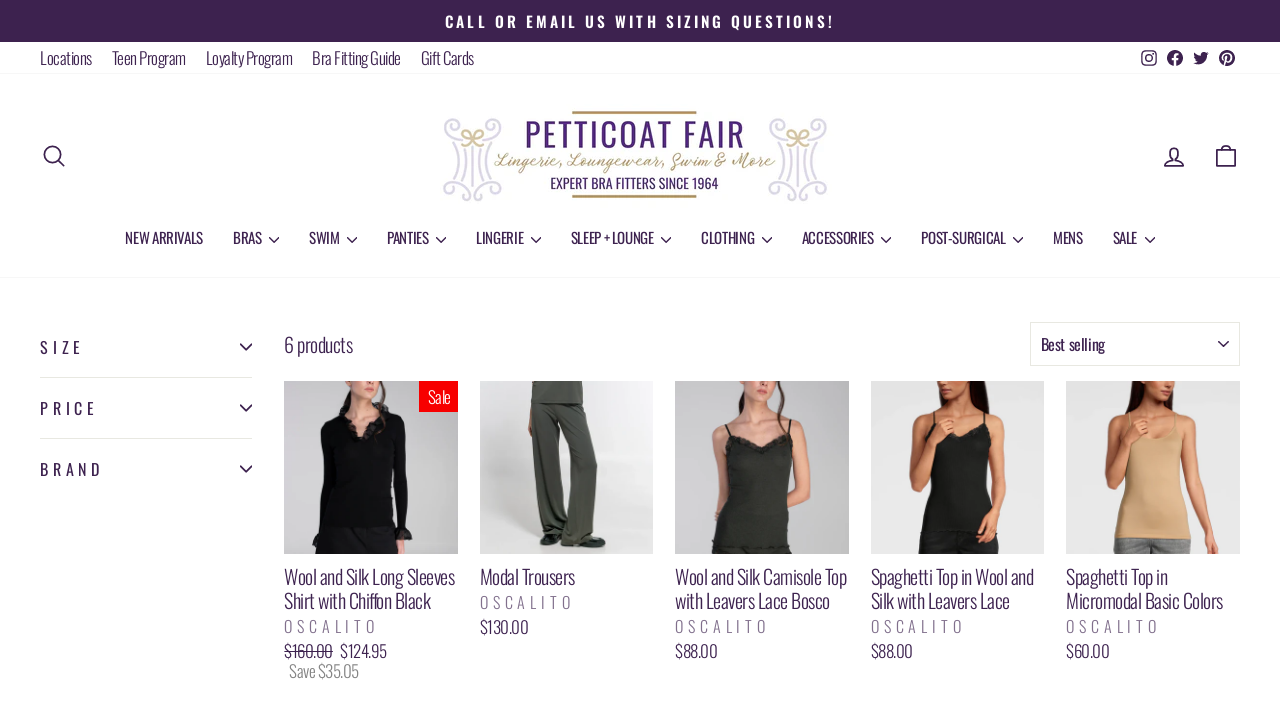

--- FILE ---
content_type: text/html; charset=utf-8
request_url: https://petticoatfair.com/collections/oscalito/oscalito
body_size: 46981
content:
<!doctype html>
<html class="no-js" lang="en" dir="ltr">
<head>

  <!-- Google Tag Manager -->
<script>(function(w,d,s,l,i){w[l]=w[l]||[];w[l].push({'gtm.start':
new Date().getTime(),event:'gtm.js'});var f=d.getElementsByTagName(s)[0],
j=d.createElement(s),dl=l!='dataLayer'?'&l='+l:'';j.async=true;j.src=
'https://www.googletagmanager.com/gtm.js?id='+i+dl;f.parentNode.insertBefore(j,f);
})(window,document,'script','dataLayer','GTM-5PPPNNMS');</script>
<!-- End Google Tag Manager -->

  <script async src="//petticoatfair.com/cdn/shop/t/12/assets/avada-cookiebar-gcm-integration.js?v=99575728716862908101729614422"></script>
<meta name="google-site-verification" content="hO2ekc7Jvosneeox3q-n4bQnRK3oRM4ibwqJTlDuBIs" />
  <meta charset="utf-8"><title>Oscalito
&ndash; Tagged &quot;Oscalito&quot;&ndash; Petticoat Fair</title><meta http-equiv="X-UA-Compatible" content="IE=edge,chrome=1">
  <meta name="viewport" content="width=device-width,initial-scale=1">
  <meta name="theme-color" content="#3d224f">
  <link rel="canonical" href="https://petticoatfair.com/collections/oscalito/oscalito">
  <link rel="preconnect" href="https://cdn.shopify.com" crossorigin>
  <link rel="preconnect" href="https://fonts.shopifycdn.com" crossorigin>
  <link rel="dns-prefetch" href="https://productreviews.shopifycdn.com">
  <link rel="dns-prefetch" href="https://ajax.googleapis.com">
  <link rel="dns-prefetch" href="https://maps.googleapis.com">
  <link rel="dns-prefetch" href="https://maps.gstatic.com"><link rel="shortcut icon" href="//petticoatfair.com/cdn/shop/files/2023_LARGE_LOGO_7c50a5f2-c2dd-42ad-8fb9-8b7236ad6136_32x32.jpg?v=1711399609" type="image/png" /><title>Oscalito
 &ndash; Tagged &quot;Oscalito&quot;&ndash; Petticoat Fair
</title>
<meta property="og:site_name" content="Petticoat Fair">
  <meta property="og:url" content="https://petticoatfair.com/collections/oscalito/oscalito">
  <meta property="og:title" content="Oscalito">
  <meta property="og:type" content="website">
  <meta property="og:description" content="Shop in-store or online for the perfect Bra, Shapewear, Swimsuits, Lingerie and Loungewear at Petticoat Fair! A large selection in all sizes from one of the best lingerie stores in the country, renowned for service, value and fitting expertise. Popular brands & the world’s top designers. Winner of best shop in the USA!"><meta property="og:image" content="http://petticoatfair.com/cdn/shop/files/2023_LARGE_LOGO_214450ac-c440-4b84-b43d-7168d9a97fa1.jpg?v=1711473288">
    <meta property="og:image:secure_url" content="https://petticoatfair.com/cdn/shop/files/2023_LARGE_LOGO_214450ac-c440-4b84-b43d-7168d9a97fa1.jpg?v=1711473288">
    <meta property="og:image:width" content="1728">
    <meta property="og:image:height" content="1312"><meta name="twitter:site" content="@petticoat_fair">
  <meta name="twitter:card" content="summary_large_image">
  <meta name="twitter:title" content="Oscalito">
  <meta name="twitter:description" content="Shop in-store or online for the perfect Bra, Shapewear, Swimsuits, Lingerie and Loungewear at Petticoat Fair! A large selection in all sizes from one of the best lingerie stores in the country, renowned for service, value and fitting expertise. Popular brands & the world’s top designers. Winner of best shop in the USA!">
<style data-shopify>@font-face {
  font-family: Oswald;
  font-weight: 400;
  font-style: normal;
  font-display: swap;
  src: url("//petticoatfair.com/cdn/fonts/oswald/oswald_n4.7760ed7a63e536050f64bb0607ff70ce07a480bd.woff2") format("woff2"),
       url("//petticoatfair.com/cdn/fonts/oswald/oswald_n4.ae5e497f60fc686568afe76e9ff1872693c533e9.woff") format("woff");
}

  @font-face {
  font-family: Oswald;
  font-weight: 300;
  font-style: normal;
  font-display: swap;
  src: url("//petticoatfair.com/cdn/fonts/oswald/oswald_n3.5e1367501ca69370d84b28bb3e29485e5178d388.woff2") format("woff2"),
       url("//petticoatfair.com/cdn/fonts/oswald/oswald_n3.cfa18f7353e13af9f0069f6d616bed3d258993d6.woff") format("woff");
}


  @font-face {
  font-family: Oswald;
  font-weight: 600;
  font-style: normal;
  font-display: swap;
  src: url("//petticoatfair.com/cdn/fonts/oswald/oswald_n6.26b6bffb711f770c328e7af9685d4798dcb4f0b3.woff2") format("woff2"),
       url("//petticoatfair.com/cdn/fonts/oswald/oswald_n6.2feb7f52d7eb157822c86dfd93893da013b08d5d.woff") format("woff");
}

  
  
</style><link href="//petticoatfair.com/cdn/shop/t/12/assets/theme.css?v=152470488716788712791711399698" rel="stylesheet" type="text/css" media="all" />
<style data-shopify>:root {
    --typeHeaderPrimary: Oswald;
    --typeHeaderFallback: sans-serif;
    --typeHeaderSize: 50px;
    --typeHeaderWeight: 400;
    --typeHeaderLineHeight: 1.6;
    --typeHeaderSpacing: -0.025em;

    --typeBasePrimary:Oswald;
    --typeBaseFallback:sans-serif;
    --typeBaseSize: 20px;
    --typeBaseWeight: 300;
    --typeBaseSpacing: -0.025em;
    --typeBaseLineHeight: 1.3;
    --typeBaselineHeightMinus01: 1.2;

    --typeCollectionTitle: 18px;

    --iconWeight: 4px;
    --iconLinecaps: round;

    
        --buttonRadius: 50px;
    

    --colorGridOverlayOpacity: 0.1;
    }

    .placeholder-content {
    background-image: linear-gradient(100deg, #ffffff 40%, #f7f7f7 63%, #ffffff 79%);
    }</style><script>
    document.documentElement.className = document.documentElement.className.replace('no-js', 'js');

    window.theme = window.theme || {};
    theme.routes = {
      home: "/",
      cart: "/cart.js",
      cartPage: "/cart",
      cartAdd: "/cart/add.js",
      cartChange: "/cart/change.js",
      search: "/search",
      predictiveSearch: "/search/suggest"
    };
    theme.strings = {
      soldOut: "Sold Out",
      unavailable: "Unavailable",
      inStockLabel: "In stock, ready to ship",
      oneStockLabel: "Low stock - [count] item left",
      otherStockLabel: "Low stock - [count] items left",
      willNotShipUntil: "Ready to ship [date]",
      willBeInStockAfter: "Back in stock [date]",
      waitingForStock: "Backordered, shipping soon",
      savePrice: "Save [saved_amount]",
      cartEmpty: "Your cart is currently empty.",
      cartTermsConfirmation: "You must agree with the terms and conditions of sales to check out",
      searchCollections: "Collections",
      searchPages: "Pages",
      searchArticles: "Articles",
      productFrom: "from ",
      maxQuantity: "You can only have [quantity] of [title] in your cart."
    };
    theme.settings = {
      cartType: "drawer",
      isCustomerTemplate: false,
      moneyFormat: "${{amount}}",
      saveType: "dollar",
      productImageSize: "square",
      productImageCover: false,
      predictiveSearch: true,
      predictiveSearchType: null,
      predictiveSearchVendor: true,
      predictiveSearchPrice: true,
      quickView: true,
      themeName: 'Impulse',
      themeVersion: "7.4.1"
    };
  </script>

  <script>window.performance && window.performance.mark && window.performance.mark('shopify.content_for_header.start');</script><meta id="shopify-digital-wallet" name="shopify-digital-wallet" content="/3563257969/digital_wallets/dialog">
<meta name="shopify-checkout-api-token" content="bd01b274d44ac9f5de0a9f22f40fa8db">
<meta id="in-context-paypal-metadata" data-shop-id="3563257969" data-venmo-supported="false" data-environment="production" data-locale="en_US" data-paypal-v4="true" data-currency="USD">
<link rel="alternate" type="application/atom+xml" title="Feed" href="/collections/oscalito/oscalito.atom" />
<link rel="alternate" type="application/json+oembed" href="https://petticoatfair.com/collections/oscalito/oscalito.oembed">
<script async="async" src="/checkouts/internal/preloads.js?locale=en-US"></script>
<link rel="preconnect" href="https://shop.app" crossorigin="anonymous">
<script async="async" src="https://shop.app/checkouts/internal/preloads.js?locale=en-US&shop_id=3563257969" crossorigin="anonymous"></script>
<script id="apple-pay-shop-capabilities" type="application/json">{"shopId":3563257969,"countryCode":"US","currencyCode":"USD","merchantCapabilities":["supports3DS"],"merchantId":"gid:\/\/shopify\/Shop\/3563257969","merchantName":"Petticoat Fair","requiredBillingContactFields":["postalAddress","email"],"requiredShippingContactFields":["postalAddress","email"],"shippingType":"shipping","supportedNetworks":["visa","masterCard","amex","discover","elo","jcb"],"total":{"type":"pending","label":"Petticoat Fair","amount":"1.00"},"shopifyPaymentsEnabled":true,"supportsSubscriptions":true}</script>
<script id="shopify-features" type="application/json">{"accessToken":"bd01b274d44ac9f5de0a9f22f40fa8db","betas":["rich-media-storefront-analytics"],"domain":"petticoatfair.com","predictiveSearch":true,"shopId":3563257969,"locale":"en"}</script>
<script>var Shopify = Shopify || {};
Shopify.shop = "petticoatfair.myshopify.com";
Shopify.locale = "en";
Shopify.currency = {"active":"USD","rate":"1.0"};
Shopify.country = "US";
Shopify.theme = {"name":"Impulse 2024 REDO","id":123556167760,"schema_name":"Impulse","schema_version":"7.4.1","theme_store_id":857,"role":"main"};
Shopify.theme.handle = "null";
Shopify.theme.style = {"id":null,"handle":null};
Shopify.cdnHost = "petticoatfair.com/cdn";
Shopify.routes = Shopify.routes || {};
Shopify.routes.root = "/";</script>
<script type="module">!function(o){(o.Shopify=o.Shopify||{}).modules=!0}(window);</script>
<script>!function(o){function n(){var o=[];function n(){o.push(Array.prototype.slice.apply(arguments))}return n.q=o,n}var t=o.Shopify=o.Shopify||{};t.loadFeatures=n(),t.autoloadFeatures=n()}(window);</script>
<script>
  window.ShopifyPay = window.ShopifyPay || {};
  window.ShopifyPay.apiHost = "shop.app\/pay";
  window.ShopifyPay.redirectState = null;
</script>
<script id="shop-js-analytics" type="application/json">{"pageType":"collection"}</script>
<script defer="defer" async type="module" src="//petticoatfair.com/cdn/shopifycloud/shop-js/modules/v2/client.init-shop-cart-sync_BT-GjEfc.en.esm.js"></script>
<script defer="defer" async type="module" src="//petticoatfair.com/cdn/shopifycloud/shop-js/modules/v2/chunk.common_D58fp_Oc.esm.js"></script>
<script defer="defer" async type="module" src="//petticoatfair.com/cdn/shopifycloud/shop-js/modules/v2/chunk.modal_xMitdFEc.esm.js"></script>
<script type="module">
  await import("//petticoatfair.com/cdn/shopifycloud/shop-js/modules/v2/client.init-shop-cart-sync_BT-GjEfc.en.esm.js");
await import("//petticoatfair.com/cdn/shopifycloud/shop-js/modules/v2/chunk.common_D58fp_Oc.esm.js");
await import("//petticoatfair.com/cdn/shopifycloud/shop-js/modules/v2/chunk.modal_xMitdFEc.esm.js");

  window.Shopify.SignInWithShop?.initShopCartSync?.({"fedCMEnabled":true,"windoidEnabled":true});

</script>
<script>
  window.Shopify = window.Shopify || {};
  if (!window.Shopify.featureAssets) window.Shopify.featureAssets = {};
  window.Shopify.featureAssets['shop-js'] = {"shop-cart-sync":["modules/v2/client.shop-cart-sync_DZOKe7Ll.en.esm.js","modules/v2/chunk.common_D58fp_Oc.esm.js","modules/v2/chunk.modal_xMitdFEc.esm.js"],"init-fed-cm":["modules/v2/client.init-fed-cm_B6oLuCjv.en.esm.js","modules/v2/chunk.common_D58fp_Oc.esm.js","modules/v2/chunk.modal_xMitdFEc.esm.js"],"shop-cash-offers":["modules/v2/client.shop-cash-offers_D2sdYoxE.en.esm.js","modules/v2/chunk.common_D58fp_Oc.esm.js","modules/v2/chunk.modal_xMitdFEc.esm.js"],"shop-login-button":["modules/v2/client.shop-login-button_QeVjl5Y3.en.esm.js","modules/v2/chunk.common_D58fp_Oc.esm.js","modules/v2/chunk.modal_xMitdFEc.esm.js"],"pay-button":["modules/v2/client.pay-button_DXTOsIq6.en.esm.js","modules/v2/chunk.common_D58fp_Oc.esm.js","modules/v2/chunk.modal_xMitdFEc.esm.js"],"shop-button":["modules/v2/client.shop-button_DQZHx9pm.en.esm.js","modules/v2/chunk.common_D58fp_Oc.esm.js","modules/v2/chunk.modal_xMitdFEc.esm.js"],"avatar":["modules/v2/client.avatar_BTnouDA3.en.esm.js"],"init-windoid":["modules/v2/client.init-windoid_CR1B-cfM.en.esm.js","modules/v2/chunk.common_D58fp_Oc.esm.js","modules/v2/chunk.modal_xMitdFEc.esm.js"],"init-shop-for-new-customer-accounts":["modules/v2/client.init-shop-for-new-customer-accounts_C_vY_xzh.en.esm.js","modules/v2/client.shop-login-button_QeVjl5Y3.en.esm.js","modules/v2/chunk.common_D58fp_Oc.esm.js","modules/v2/chunk.modal_xMitdFEc.esm.js"],"init-shop-email-lookup-coordinator":["modules/v2/client.init-shop-email-lookup-coordinator_BI7n9ZSv.en.esm.js","modules/v2/chunk.common_D58fp_Oc.esm.js","modules/v2/chunk.modal_xMitdFEc.esm.js"],"init-shop-cart-sync":["modules/v2/client.init-shop-cart-sync_BT-GjEfc.en.esm.js","modules/v2/chunk.common_D58fp_Oc.esm.js","modules/v2/chunk.modal_xMitdFEc.esm.js"],"shop-toast-manager":["modules/v2/client.shop-toast-manager_DiYdP3xc.en.esm.js","modules/v2/chunk.common_D58fp_Oc.esm.js","modules/v2/chunk.modal_xMitdFEc.esm.js"],"init-customer-accounts":["modules/v2/client.init-customer-accounts_D9ZNqS-Q.en.esm.js","modules/v2/client.shop-login-button_QeVjl5Y3.en.esm.js","modules/v2/chunk.common_D58fp_Oc.esm.js","modules/v2/chunk.modal_xMitdFEc.esm.js"],"init-customer-accounts-sign-up":["modules/v2/client.init-customer-accounts-sign-up_iGw4briv.en.esm.js","modules/v2/client.shop-login-button_QeVjl5Y3.en.esm.js","modules/v2/chunk.common_D58fp_Oc.esm.js","modules/v2/chunk.modal_xMitdFEc.esm.js"],"shop-follow-button":["modules/v2/client.shop-follow-button_CqMgW2wH.en.esm.js","modules/v2/chunk.common_D58fp_Oc.esm.js","modules/v2/chunk.modal_xMitdFEc.esm.js"],"checkout-modal":["modules/v2/client.checkout-modal_xHeaAweL.en.esm.js","modules/v2/chunk.common_D58fp_Oc.esm.js","modules/v2/chunk.modal_xMitdFEc.esm.js"],"shop-login":["modules/v2/client.shop-login_D91U-Q7h.en.esm.js","modules/v2/chunk.common_D58fp_Oc.esm.js","modules/v2/chunk.modal_xMitdFEc.esm.js"],"lead-capture":["modules/v2/client.lead-capture_BJmE1dJe.en.esm.js","modules/v2/chunk.common_D58fp_Oc.esm.js","modules/v2/chunk.modal_xMitdFEc.esm.js"],"payment-terms":["modules/v2/client.payment-terms_Ci9AEqFq.en.esm.js","modules/v2/chunk.common_D58fp_Oc.esm.js","modules/v2/chunk.modal_xMitdFEc.esm.js"]};
</script>
<script>(function() {
  var isLoaded = false;
  function asyncLoad() {
    if (isLoaded) return;
    isLoaded = true;
    var urls = ["https:\/\/s3.amazonaws.com\/pixelpop\/usercontent\/scripts\/9632237d-256f-45be-9e28-0ee65974ae89\/pixelpop.js?shop=petticoatfair.myshopify.com","https:\/\/cdn.nfcube.com\/instafeed-b304cc33e078a379a3d03ec5740aac4f.js?shop=petticoatfair.myshopify.com"];
    for (var i = 0; i < urls.length; i++) {
      var s = document.createElement('script');
      s.type = 'text/javascript';
      s.async = true;
      s.src = urls[i];
      var x = document.getElementsByTagName('script')[0];
      x.parentNode.insertBefore(s, x);
    }
  };
  if(window.attachEvent) {
    window.attachEvent('onload', asyncLoad);
  } else {
    window.addEventListener('load', asyncLoad, false);
  }
})();</script>
<script id="__st">var __st={"a":3563257969,"offset":-21600,"reqid":"e52b97b3-b5de-42f3-adcb-f0a3877e152c-1769288475","pageurl":"petticoatfair.com\/collections\/oscalito\/oscalito","u":"c1829065c266","p":"collection","rtyp":"collection","rid":266214965328};</script>
<script>window.ShopifyPaypalV4VisibilityTracking = true;</script>
<script id="captcha-bootstrap">!function(){'use strict';const t='contact',e='account',n='new_comment',o=[[t,t],['blogs',n],['comments',n],[t,'customer']],c=[[e,'customer_login'],[e,'guest_login'],[e,'recover_customer_password'],[e,'create_customer']],r=t=>t.map((([t,e])=>`form[action*='/${t}']:not([data-nocaptcha='true']) input[name='form_type'][value='${e}']`)).join(','),a=t=>()=>t?[...document.querySelectorAll(t)].map((t=>t.form)):[];function s(){const t=[...o],e=r(t);return a(e)}const i='password',u='form_key',d=['recaptcha-v3-token','g-recaptcha-response','h-captcha-response',i],f=()=>{try{return window.sessionStorage}catch{return}},m='__shopify_v',_=t=>t.elements[u];function p(t,e,n=!1){try{const o=window.sessionStorage,c=JSON.parse(o.getItem(e)),{data:r}=function(t){const{data:e,action:n}=t;return t[m]||n?{data:e,action:n}:{data:t,action:n}}(c);for(const[e,n]of Object.entries(r))t.elements[e]&&(t.elements[e].value=n);n&&o.removeItem(e)}catch(o){console.error('form repopulation failed',{error:o})}}const l='form_type',E='cptcha';function T(t){t.dataset[E]=!0}const w=window,h=w.document,L='Shopify',v='ce_forms',y='captcha';let A=!1;((t,e)=>{const n=(g='f06e6c50-85a8-45c8-87d0-21a2b65856fe',I='https://cdn.shopify.com/shopifycloud/storefront-forms-hcaptcha/ce_storefront_forms_captcha_hcaptcha.v1.5.2.iife.js',D={infoText:'Protected by hCaptcha',privacyText:'Privacy',termsText:'Terms'},(t,e,n)=>{const o=w[L][v],c=o.bindForm;if(c)return c(t,g,e,D).then(n);var r;o.q.push([[t,g,e,D],n]),r=I,A||(h.body.append(Object.assign(h.createElement('script'),{id:'captcha-provider',async:!0,src:r})),A=!0)});var g,I,D;w[L]=w[L]||{},w[L][v]=w[L][v]||{},w[L][v].q=[],w[L][y]=w[L][y]||{},w[L][y].protect=function(t,e){n(t,void 0,e),T(t)},Object.freeze(w[L][y]),function(t,e,n,w,h,L){const[v,y,A,g]=function(t,e,n){const i=e?o:[],u=t?c:[],d=[...i,...u],f=r(d),m=r(i),_=r(d.filter((([t,e])=>n.includes(e))));return[a(f),a(m),a(_),s()]}(w,h,L),I=t=>{const e=t.target;return e instanceof HTMLFormElement?e:e&&e.form},D=t=>v().includes(t);t.addEventListener('submit',(t=>{const e=I(t);if(!e)return;const n=D(e)&&!e.dataset.hcaptchaBound&&!e.dataset.recaptchaBound,o=_(e),c=g().includes(e)&&(!o||!o.value);(n||c)&&t.preventDefault(),c&&!n&&(function(t){try{if(!f())return;!function(t){const e=f();if(!e)return;const n=_(t);if(!n)return;const o=n.value;o&&e.removeItem(o)}(t);const e=Array.from(Array(32),(()=>Math.random().toString(36)[2])).join('');!function(t,e){_(t)||t.append(Object.assign(document.createElement('input'),{type:'hidden',name:u})),t.elements[u].value=e}(t,e),function(t,e){const n=f();if(!n)return;const o=[...t.querySelectorAll(`input[type='${i}']`)].map((({name:t})=>t)),c=[...d,...o],r={};for(const[a,s]of new FormData(t).entries())c.includes(a)||(r[a]=s);n.setItem(e,JSON.stringify({[m]:1,action:t.action,data:r}))}(t,e)}catch(e){console.error('failed to persist form',e)}}(e),e.submit())}));const S=(t,e)=>{t&&!t.dataset[E]&&(n(t,e.some((e=>e===t))),T(t))};for(const o of['focusin','change'])t.addEventListener(o,(t=>{const e=I(t);D(e)&&S(e,y())}));const B=e.get('form_key'),M=e.get(l),P=B&&M;t.addEventListener('DOMContentLoaded',(()=>{const t=y();if(P)for(const e of t)e.elements[l].value===M&&p(e,B);[...new Set([...A(),...v().filter((t=>'true'===t.dataset.shopifyCaptcha))])].forEach((e=>S(e,t)))}))}(h,new URLSearchParams(w.location.search),n,t,e,['guest_login'])})(!0,!0)}();</script>
<script integrity="sha256-4kQ18oKyAcykRKYeNunJcIwy7WH5gtpwJnB7kiuLZ1E=" data-source-attribution="shopify.loadfeatures" defer="defer" src="//petticoatfair.com/cdn/shopifycloud/storefront/assets/storefront/load_feature-a0a9edcb.js" crossorigin="anonymous"></script>
<script crossorigin="anonymous" defer="defer" src="//petticoatfair.com/cdn/shopifycloud/storefront/assets/shopify_pay/storefront-65b4c6d7.js?v=20250812"></script>
<script data-source-attribution="shopify.dynamic_checkout.dynamic.init">var Shopify=Shopify||{};Shopify.PaymentButton=Shopify.PaymentButton||{isStorefrontPortableWallets:!0,init:function(){window.Shopify.PaymentButton.init=function(){};var t=document.createElement("script");t.src="https://petticoatfair.com/cdn/shopifycloud/portable-wallets/latest/portable-wallets.en.js",t.type="module",document.head.appendChild(t)}};
</script>
<script data-source-attribution="shopify.dynamic_checkout.buyer_consent">
  function portableWalletsHideBuyerConsent(e){var t=document.getElementById("shopify-buyer-consent"),n=document.getElementById("shopify-subscription-policy-button");t&&n&&(t.classList.add("hidden"),t.setAttribute("aria-hidden","true"),n.removeEventListener("click",e))}function portableWalletsShowBuyerConsent(e){var t=document.getElementById("shopify-buyer-consent"),n=document.getElementById("shopify-subscription-policy-button");t&&n&&(t.classList.remove("hidden"),t.removeAttribute("aria-hidden"),n.addEventListener("click",e))}window.Shopify?.PaymentButton&&(window.Shopify.PaymentButton.hideBuyerConsent=portableWalletsHideBuyerConsent,window.Shopify.PaymentButton.showBuyerConsent=portableWalletsShowBuyerConsent);
</script>
<script data-source-attribution="shopify.dynamic_checkout.cart.bootstrap">document.addEventListener("DOMContentLoaded",(function(){function t(){return document.querySelector("shopify-accelerated-checkout-cart, shopify-accelerated-checkout")}if(t())Shopify.PaymentButton.init();else{new MutationObserver((function(e,n){t()&&(Shopify.PaymentButton.init(),n.disconnect())})).observe(document.body,{childList:!0,subtree:!0})}}));
</script>
<link id="shopify-accelerated-checkout-styles" rel="stylesheet" media="screen" href="https://petticoatfair.com/cdn/shopifycloud/portable-wallets/latest/accelerated-checkout-backwards-compat.css" crossorigin="anonymous">
<style id="shopify-accelerated-checkout-cart">
        #shopify-buyer-consent {
  margin-top: 1em;
  display: inline-block;
  width: 100%;
}

#shopify-buyer-consent.hidden {
  display: none;
}

#shopify-subscription-policy-button {
  background: none;
  border: none;
  padding: 0;
  text-decoration: underline;
  font-size: inherit;
  cursor: pointer;
}

#shopify-subscription-policy-button::before {
  box-shadow: none;
}

      </style>

<script>window.performance && window.performance.mark && window.performance.mark('shopify.content_for_header.end');</script>

  <script src="//petticoatfair.com/cdn/shop/t/12/assets/vendor-scripts-v11.js" defer="defer"></script><link rel="stylesheet" href="//petticoatfair.com/cdn/shop/t/12/assets/country-flags.css"><script src="//petticoatfair.com/cdn/shop/t/12/assets/theme.js?v=136904160527539270741711398523" defer="defer"></script>


<!-- BEGIN app block: shopify://apps/conversion/blocks/seona_by_styleai/c2fdd8a2-5abf-48be-ab7f-5378cb014677 --><script src="https://p.usestyle.ai" defer></script>

<!-- END app block --><!-- BEGIN app block: shopify://apps/simprosys-google-shopping-feed/blocks/core_settings_block/1f0b859e-9fa6-4007-97e8-4513aff5ff3b --><!-- BEGIN: GSF App Core Tags & Scripts by Simprosys Google Shopping Feed -->









<!-- END: GSF App Core Tags & Scripts by Simprosys Google Shopping Feed -->
<!-- END app block --><!-- BEGIN app block: shopify://apps/pagefly-page-builder/blocks/app-embed/83e179f7-59a0-4589-8c66-c0dddf959200 -->

<!-- BEGIN app snippet: pagefly-cro-ab-testing-main -->







<script>
  ;(function () {
    const url = new URL(window.location)
    const viewParam = url.searchParams.get('view')
    if (viewParam && viewParam.includes('variant-pf-')) {
      url.searchParams.set('pf_v', viewParam)
      url.searchParams.delete('view')
      window.history.replaceState({}, '', url)
    }
  })()
</script>



<script type='module'>
  
  window.PAGEFLY_CRO = window.PAGEFLY_CRO || {}

  window.PAGEFLY_CRO['data_debug'] = {
    original_template_suffix: "all_collections",
    allow_ab_test: false,
    ab_test_start_time: 0,
    ab_test_end_time: 0,
    today_date_time: 1769288475000,
  }
  window.PAGEFLY_CRO['GA4'] = { enabled: true}
</script>

<!-- END app snippet -->








  <script src='https://cdn.shopify.com/extensions/019bb4f9-aed6-78a3-be91-e9d44663e6bf/pagefly-page-builder-215/assets/pagefly-helper.js' defer='defer'></script>

  <script src='https://cdn.shopify.com/extensions/019bb4f9-aed6-78a3-be91-e9d44663e6bf/pagefly-page-builder-215/assets/pagefly-general-helper.js' defer='defer'></script>

  <script src='https://cdn.shopify.com/extensions/019bb4f9-aed6-78a3-be91-e9d44663e6bf/pagefly-page-builder-215/assets/pagefly-snap-slider.js' defer='defer'></script>

  <script src='https://cdn.shopify.com/extensions/019bb4f9-aed6-78a3-be91-e9d44663e6bf/pagefly-page-builder-215/assets/pagefly-slideshow-v3.js' defer='defer'></script>

  <script src='https://cdn.shopify.com/extensions/019bb4f9-aed6-78a3-be91-e9d44663e6bf/pagefly-page-builder-215/assets/pagefly-slideshow-v4.js' defer='defer'></script>

  <script src='https://cdn.shopify.com/extensions/019bb4f9-aed6-78a3-be91-e9d44663e6bf/pagefly-page-builder-215/assets/pagefly-glider.js' defer='defer'></script>

  <script src='https://cdn.shopify.com/extensions/019bb4f9-aed6-78a3-be91-e9d44663e6bf/pagefly-page-builder-215/assets/pagefly-slideshow-v1-v2.js' defer='defer'></script>

  <script src='https://cdn.shopify.com/extensions/019bb4f9-aed6-78a3-be91-e9d44663e6bf/pagefly-page-builder-215/assets/pagefly-product-media.js' defer='defer'></script>

  <script src='https://cdn.shopify.com/extensions/019bb4f9-aed6-78a3-be91-e9d44663e6bf/pagefly-page-builder-215/assets/pagefly-product.js' defer='defer'></script>


<script id='pagefly-helper-data' type='application/json'>
  {
    "page_optimization": {
      "assets_prefetching": false
    },
    "elements_asset_mapper": {
      "Accordion": "https://cdn.shopify.com/extensions/019bb4f9-aed6-78a3-be91-e9d44663e6bf/pagefly-page-builder-215/assets/pagefly-accordion.js",
      "Accordion3": "https://cdn.shopify.com/extensions/019bb4f9-aed6-78a3-be91-e9d44663e6bf/pagefly-page-builder-215/assets/pagefly-accordion3.js",
      "CountDown": "https://cdn.shopify.com/extensions/019bb4f9-aed6-78a3-be91-e9d44663e6bf/pagefly-page-builder-215/assets/pagefly-countdown.js",
      "GMap1": "https://cdn.shopify.com/extensions/019bb4f9-aed6-78a3-be91-e9d44663e6bf/pagefly-page-builder-215/assets/pagefly-gmap.js",
      "GMap2": "https://cdn.shopify.com/extensions/019bb4f9-aed6-78a3-be91-e9d44663e6bf/pagefly-page-builder-215/assets/pagefly-gmap.js",
      "GMapBasicV2": "https://cdn.shopify.com/extensions/019bb4f9-aed6-78a3-be91-e9d44663e6bf/pagefly-page-builder-215/assets/pagefly-gmap.js",
      "GMapAdvancedV2": "https://cdn.shopify.com/extensions/019bb4f9-aed6-78a3-be91-e9d44663e6bf/pagefly-page-builder-215/assets/pagefly-gmap.js",
      "HTML.Video": "https://cdn.shopify.com/extensions/019bb4f9-aed6-78a3-be91-e9d44663e6bf/pagefly-page-builder-215/assets/pagefly-htmlvideo.js",
      "HTML.Video2": "https://cdn.shopify.com/extensions/019bb4f9-aed6-78a3-be91-e9d44663e6bf/pagefly-page-builder-215/assets/pagefly-htmlvideo2.js",
      "HTML.Video3": "https://cdn.shopify.com/extensions/019bb4f9-aed6-78a3-be91-e9d44663e6bf/pagefly-page-builder-215/assets/pagefly-htmlvideo2.js",
      "BackgroundVideo": "https://cdn.shopify.com/extensions/019bb4f9-aed6-78a3-be91-e9d44663e6bf/pagefly-page-builder-215/assets/pagefly-htmlvideo2.js",
      "Instagram": "https://cdn.shopify.com/extensions/019bb4f9-aed6-78a3-be91-e9d44663e6bf/pagefly-page-builder-215/assets/pagefly-instagram.js",
      "Instagram2": "https://cdn.shopify.com/extensions/019bb4f9-aed6-78a3-be91-e9d44663e6bf/pagefly-page-builder-215/assets/pagefly-instagram.js",
      "Insta3": "https://cdn.shopify.com/extensions/019bb4f9-aed6-78a3-be91-e9d44663e6bf/pagefly-page-builder-215/assets/pagefly-instagram3.js",
      "Tabs": "https://cdn.shopify.com/extensions/019bb4f9-aed6-78a3-be91-e9d44663e6bf/pagefly-page-builder-215/assets/pagefly-tab.js",
      "Tabs3": "https://cdn.shopify.com/extensions/019bb4f9-aed6-78a3-be91-e9d44663e6bf/pagefly-page-builder-215/assets/pagefly-tab3.js",
      "ProductBox": "https://cdn.shopify.com/extensions/019bb4f9-aed6-78a3-be91-e9d44663e6bf/pagefly-page-builder-215/assets/pagefly-cart.js",
      "FBPageBox2": "https://cdn.shopify.com/extensions/019bb4f9-aed6-78a3-be91-e9d44663e6bf/pagefly-page-builder-215/assets/pagefly-facebook.js",
      "FBLikeButton2": "https://cdn.shopify.com/extensions/019bb4f9-aed6-78a3-be91-e9d44663e6bf/pagefly-page-builder-215/assets/pagefly-facebook.js",
      "TwitterFeed2": "https://cdn.shopify.com/extensions/019bb4f9-aed6-78a3-be91-e9d44663e6bf/pagefly-page-builder-215/assets/pagefly-twitter.js",
      "Paragraph4": "https://cdn.shopify.com/extensions/019bb4f9-aed6-78a3-be91-e9d44663e6bf/pagefly-page-builder-215/assets/pagefly-paragraph4.js",

      "AliReviews": "https://cdn.shopify.com/extensions/019bb4f9-aed6-78a3-be91-e9d44663e6bf/pagefly-page-builder-215/assets/pagefly-3rd-elements.js",
      "BackInStock": "https://cdn.shopify.com/extensions/019bb4f9-aed6-78a3-be91-e9d44663e6bf/pagefly-page-builder-215/assets/pagefly-3rd-elements.js",
      "GloboBackInStock": "https://cdn.shopify.com/extensions/019bb4f9-aed6-78a3-be91-e9d44663e6bf/pagefly-page-builder-215/assets/pagefly-3rd-elements.js",
      "GrowaveWishlist": "https://cdn.shopify.com/extensions/019bb4f9-aed6-78a3-be91-e9d44663e6bf/pagefly-page-builder-215/assets/pagefly-3rd-elements.js",
      "InfiniteOptionsShopPad": "https://cdn.shopify.com/extensions/019bb4f9-aed6-78a3-be91-e9d44663e6bf/pagefly-page-builder-215/assets/pagefly-3rd-elements.js",
      "InkybayProductPersonalizer": "https://cdn.shopify.com/extensions/019bb4f9-aed6-78a3-be91-e9d44663e6bf/pagefly-page-builder-215/assets/pagefly-3rd-elements.js",
      "LimeSpot": "https://cdn.shopify.com/extensions/019bb4f9-aed6-78a3-be91-e9d44663e6bf/pagefly-page-builder-215/assets/pagefly-3rd-elements.js",
      "Loox": "https://cdn.shopify.com/extensions/019bb4f9-aed6-78a3-be91-e9d44663e6bf/pagefly-page-builder-215/assets/pagefly-3rd-elements.js",
      "Opinew": "https://cdn.shopify.com/extensions/019bb4f9-aed6-78a3-be91-e9d44663e6bf/pagefly-page-builder-215/assets/pagefly-3rd-elements.js",
      "Powr": "https://cdn.shopify.com/extensions/019bb4f9-aed6-78a3-be91-e9d44663e6bf/pagefly-page-builder-215/assets/pagefly-3rd-elements.js",
      "ProductReviews": "https://cdn.shopify.com/extensions/019bb4f9-aed6-78a3-be91-e9d44663e6bf/pagefly-page-builder-215/assets/pagefly-3rd-elements.js",
      "PushOwl": "https://cdn.shopify.com/extensions/019bb4f9-aed6-78a3-be91-e9d44663e6bf/pagefly-page-builder-215/assets/pagefly-3rd-elements.js",
      "ReCharge": "https://cdn.shopify.com/extensions/019bb4f9-aed6-78a3-be91-e9d44663e6bf/pagefly-page-builder-215/assets/pagefly-3rd-elements.js",
      "Rivyo": "https://cdn.shopify.com/extensions/019bb4f9-aed6-78a3-be91-e9d44663e6bf/pagefly-page-builder-215/assets/pagefly-3rd-elements.js",
      "TrackingMore": "https://cdn.shopify.com/extensions/019bb4f9-aed6-78a3-be91-e9d44663e6bf/pagefly-page-builder-215/assets/pagefly-3rd-elements.js",
      "Vitals": "https://cdn.shopify.com/extensions/019bb4f9-aed6-78a3-be91-e9d44663e6bf/pagefly-page-builder-215/assets/pagefly-3rd-elements.js",
      "Wiser": "https://cdn.shopify.com/extensions/019bb4f9-aed6-78a3-be91-e9d44663e6bf/pagefly-page-builder-215/assets/pagefly-3rd-elements.js"
    },
    "custom_elements_mapper": {
      "pf-click-action-element": "https://cdn.shopify.com/extensions/019bb4f9-aed6-78a3-be91-e9d44663e6bf/pagefly-page-builder-215/assets/pagefly-click-action-element.js",
      "pf-dialog-element": "https://cdn.shopify.com/extensions/019bb4f9-aed6-78a3-be91-e9d44663e6bf/pagefly-page-builder-215/assets/pagefly-dialog-element.js"
    }
  }
</script>


<!-- END app block --><!-- BEGIN app block: shopify://apps/accessibility-spark-ada-wcag/blocks/widget/36895fac-ec38-47a0-807c-7397daa6ec4e --><script>
  (function () {
	var widgetSettings = {"statementLink":"","footerHtml":"<a href=\"https://accessibilityspark.com/?ref=widget\" target=\"_blank\">Powered by AccessibilitySpark</a>","hideMobile":false,"hideTrigger":false,"language":"eu","position":"left","leadColor":"#52287e","triggerColor":"#52287e","triggerRadius":"50%","triggerPositionX":"right","triggerPositionY":"center","triggerIcon":"people","triggerSize":"medium","triggerOffsetX":20,"triggerOffsetY":20,"mobile":{"triggerSize":"small","triggerPositionX":"right","triggerPositionY":"center","triggerOffsetX":10,"triggerOffsetY":0,"triggerRadius":"50%"}};
    if (!widgetSettings) {
      return;
    }
    var source = widgetSettings.source || 'https://acsbapp.com/apps/app/dist/js/app.js';
    delete widgetSettings.source;
    var sourceName = widgetSettings.sourceName || 'acsbJS';
    delete widgetSettings.sourceName;
    var statsUrl = widgetSettings.statsUrl;
    delete widgetSettings.statsUrl;
	var doNotCollectAnalytics = widgetSettings.doNotCollectAnalytics;
	delete widgetSettings.doNotCollectAnalytics;
    var s = document.createElement('script'),
    e = ! document.body ? document.querySelector('head') : document.body;
    s.src = source;
    s.async = true;
    s.onload = function() {
      if (typeof window[sourceName] !== 'undefined' && typeof window[sourceName].init === 'function') {
        window[sourceName].init(widgetSettings);
      }
    };
    e.appendChild(s);    

    if (doNotCollectAnalytics) {
	  return;
	}
    var sessName = 'acs_spark_sess';
    var sessId = window.sessionStorage && window.sessionStorage.getItem(sessName);
    if (!sessId) {
      var _id = (crypto && typeof crypto.randomUUID === 'function') ? crypto.randomUUID() : (new Date()).getTime().toString(36);
      window.sessionStorage.setItem(sessName, _id);
      var _url = 'https://app.accessibilityspark.com/sessions?shop=' + (window.Shopify && window.Shopify.shop || window.location.hostname);
      if (typeof navigator.sendBeacon === 'function') {
        navigator.sendBeacon(_url, '')
      } else {
        fetch(_url, { method: 'POST', keepalive: true });
      }
    }
  })()
</script>



<!-- END app block --><link href="https://cdn.shopify.com/extensions/019bc6bb-eae9-7145-949c-b5181400e1fd/quantity-x-870/assets/qda-cart-styles.min.css" rel="stylesheet" type="text/css" media="all">
<script src="https://cdn.shopify.com/extensions/019b35a3-cff8-7eb0-85f4-edb1f960047c/avada-app-49/assets/avada-cookie.js" type="text/javascript" defer="defer"></script>
<link href="https://monorail-edge.shopifysvc.com" rel="dns-prefetch">
<script>(function(){if ("sendBeacon" in navigator && "performance" in window) {try {var session_token_from_headers = performance.getEntriesByType('navigation')[0].serverTiming.find(x => x.name == '_s').description;} catch {var session_token_from_headers = undefined;}var session_cookie_matches = document.cookie.match(/_shopify_s=([^;]*)/);var session_token_from_cookie = session_cookie_matches && session_cookie_matches.length === 2 ? session_cookie_matches[1] : "";var session_token = session_token_from_headers || session_token_from_cookie || "";function handle_abandonment_event(e) {var entries = performance.getEntries().filter(function(entry) {return /monorail-edge.shopifysvc.com/.test(entry.name);});if (!window.abandonment_tracked && entries.length === 0) {window.abandonment_tracked = true;var currentMs = Date.now();var navigation_start = performance.timing.navigationStart;var payload = {shop_id: 3563257969,url: window.location.href,navigation_start,duration: currentMs - navigation_start,session_token,page_type: "collection"};window.navigator.sendBeacon("https://monorail-edge.shopifysvc.com/v1/produce", JSON.stringify({schema_id: "online_store_buyer_site_abandonment/1.1",payload: payload,metadata: {event_created_at_ms: currentMs,event_sent_at_ms: currentMs}}));}}window.addEventListener('pagehide', handle_abandonment_event);}}());</script>
<script id="web-pixels-manager-setup">(function e(e,d,r,n,o){if(void 0===o&&(o={}),!Boolean(null===(a=null===(i=window.Shopify)||void 0===i?void 0:i.analytics)||void 0===a?void 0:a.replayQueue)){var i,a;window.Shopify=window.Shopify||{};var t=window.Shopify;t.analytics=t.analytics||{};var s=t.analytics;s.replayQueue=[],s.publish=function(e,d,r){return s.replayQueue.push([e,d,r]),!0};try{self.performance.mark("wpm:start")}catch(e){}var l=function(){var e={modern:/Edge?\/(1{2}[4-9]|1[2-9]\d|[2-9]\d{2}|\d{4,})\.\d+(\.\d+|)|Firefox\/(1{2}[4-9]|1[2-9]\d|[2-9]\d{2}|\d{4,})\.\d+(\.\d+|)|Chrom(ium|e)\/(9{2}|\d{3,})\.\d+(\.\d+|)|(Maci|X1{2}).+ Version\/(15\.\d+|(1[6-9]|[2-9]\d|\d{3,})\.\d+)([,.]\d+|)( \(\w+\)|)( Mobile\/\w+|) Safari\/|Chrome.+OPR\/(9{2}|\d{3,})\.\d+\.\d+|(CPU[ +]OS|iPhone[ +]OS|CPU[ +]iPhone|CPU IPhone OS|CPU iPad OS)[ +]+(15[._]\d+|(1[6-9]|[2-9]\d|\d{3,})[._]\d+)([._]\d+|)|Android:?[ /-](13[3-9]|1[4-9]\d|[2-9]\d{2}|\d{4,})(\.\d+|)(\.\d+|)|Android.+Firefox\/(13[5-9]|1[4-9]\d|[2-9]\d{2}|\d{4,})\.\d+(\.\d+|)|Android.+Chrom(ium|e)\/(13[3-9]|1[4-9]\d|[2-9]\d{2}|\d{4,})\.\d+(\.\d+|)|SamsungBrowser\/([2-9]\d|\d{3,})\.\d+/,legacy:/Edge?\/(1[6-9]|[2-9]\d|\d{3,})\.\d+(\.\d+|)|Firefox\/(5[4-9]|[6-9]\d|\d{3,})\.\d+(\.\d+|)|Chrom(ium|e)\/(5[1-9]|[6-9]\d|\d{3,})\.\d+(\.\d+|)([\d.]+$|.*Safari\/(?![\d.]+ Edge\/[\d.]+$))|(Maci|X1{2}).+ Version\/(10\.\d+|(1[1-9]|[2-9]\d|\d{3,})\.\d+)([,.]\d+|)( \(\w+\)|)( Mobile\/\w+|) Safari\/|Chrome.+OPR\/(3[89]|[4-9]\d|\d{3,})\.\d+\.\d+|(CPU[ +]OS|iPhone[ +]OS|CPU[ +]iPhone|CPU IPhone OS|CPU iPad OS)[ +]+(10[._]\d+|(1[1-9]|[2-9]\d|\d{3,})[._]\d+)([._]\d+|)|Android:?[ /-](13[3-9]|1[4-9]\d|[2-9]\d{2}|\d{4,})(\.\d+|)(\.\d+|)|Mobile Safari.+OPR\/([89]\d|\d{3,})\.\d+\.\d+|Android.+Firefox\/(13[5-9]|1[4-9]\d|[2-9]\d{2}|\d{4,})\.\d+(\.\d+|)|Android.+Chrom(ium|e)\/(13[3-9]|1[4-9]\d|[2-9]\d{2}|\d{4,})\.\d+(\.\d+|)|Android.+(UC? ?Browser|UCWEB|U3)[ /]?(15\.([5-9]|\d{2,})|(1[6-9]|[2-9]\d|\d{3,})\.\d+)\.\d+|SamsungBrowser\/(5\.\d+|([6-9]|\d{2,})\.\d+)|Android.+MQ{2}Browser\/(14(\.(9|\d{2,})|)|(1[5-9]|[2-9]\d|\d{3,})(\.\d+|))(\.\d+|)|K[Aa][Ii]OS\/(3\.\d+|([4-9]|\d{2,})\.\d+)(\.\d+|)/},d=e.modern,r=e.legacy,n=navigator.userAgent;return n.match(d)?"modern":n.match(r)?"legacy":"unknown"}(),u="modern"===l?"modern":"legacy",c=(null!=n?n:{modern:"",legacy:""})[u],f=function(e){return[e.baseUrl,"/wpm","/b",e.hashVersion,"modern"===e.buildTarget?"m":"l",".js"].join("")}({baseUrl:d,hashVersion:r,buildTarget:u}),m=function(e){var d=e.version,r=e.bundleTarget,n=e.surface,o=e.pageUrl,i=e.monorailEndpoint;return{emit:function(e){var a=e.status,t=e.errorMsg,s=(new Date).getTime(),l=JSON.stringify({metadata:{event_sent_at_ms:s},events:[{schema_id:"web_pixels_manager_load/3.1",payload:{version:d,bundle_target:r,page_url:o,status:a,surface:n,error_msg:t},metadata:{event_created_at_ms:s}}]});if(!i)return console&&console.warn&&console.warn("[Web Pixels Manager] No Monorail endpoint provided, skipping logging."),!1;try{return self.navigator.sendBeacon.bind(self.navigator)(i,l)}catch(e){}var u=new XMLHttpRequest;try{return u.open("POST",i,!0),u.setRequestHeader("Content-Type","text/plain"),u.send(l),!0}catch(e){return console&&console.warn&&console.warn("[Web Pixels Manager] Got an unhandled error while logging to Monorail."),!1}}}}({version:r,bundleTarget:l,surface:e.surface,pageUrl:self.location.href,monorailEndpoint:e.monorailEndpoint});try{o.browserTarget=l,function(e){var d=e.src,r=e.async,n=void 0===r||r,o=e.onload,i=e.onerror,a=e.sri,t=e.scriptDataAttributes,s=void 0===t?{}:t,l=document.createElement("script"),u=document.querySelector("head"),c=document.querySelector("body");if(l.async=n,l.src=d,a&&(l.integrity=a,l.crossOrigin="anonymous"),s)for(var f in s)if(Object.prototype.hasOwnProperty.call(s,f))try{l.dataset[f]=s[f]}catch(e){}if(o&&l.addEventListener("load",o),i&&l.addEventListener("error",i),u)u.appendChild(l);else{if(!c)throw new Error("Did not find a head or body element to append the script");c.appendChild(l)}}({src:f,async:!0,onload:function(){if(!function(){var e,d;return Boolean(null===(d=null===(e=window.Shopify)||void 0===e?void 0:e.analytics)||void 0===d?void 0:d.initialized)}()){var d=window.webPixelsManager.init(e)||void 0;if(d){var r=window.Shopify.analytics;r.replayQueue.forEach((function(e){var r=e[0],n=e[1],o=e[2];d.publishCustomEvent(r,n,o)})),r.replayQueue=[],r.publish=d.publishCustomEvent,r.visitor=d.visitor,r.initialized=!0}}},onerror:function(){return m.emit({status:"failed",errorMsg:"".concat(f," has failed to load")})},sri:function(e){var d=/^sha384-[A-Za-z0-9+/=]+$/;return"string"==typeof e&&d.test(e)}(c)?c:"",scriptDataAttributes:o}),m.emit({status:"loading"})}catch(e){m.emit({status:"failed",errorMsg:(null==e?void 0:e.message)||"Unknown error"})}}})({shopId: 3563257969,storefrontBaseUrl: "https://petticoatfair.com",extensionsBaseUrl: "https://extensions.shopifycdn.com/cdn/shopifycloud/web-pixels-manager",monorailEndpoint: "https://monorail-edge.shopifysvc.com/unstable/produce_batch",surface: "storefront-renderer",enabledBetaFlags: ["2dca8a86"],webPixelsConfigList: [{"id":"591462480","configuration":"{\"account_ID\":\"59836\",\"google_analytics_tracking_tag\":\"1\",\"measurement_id\":\"2\",\"api_secret\":\"3\",\"shop_settings\":\"{\\\"custom_pixel_script\\\":\\\"https:\\\\\\\/\\\\\\\/storage.googleapis.com\\\\\\\/gsf-scripts\\\\\\\/custom-pixels\\\\\\\/petticoatfair.js\\\"}\"}","eventPayloadVersion":"v1","runtimeContext":"LAX","scriptVersion":"c6b888297782ed4a1cba19cda43d6625","type":"APP","apiClientId":1558137,"privacyPurposes":[],"dataSharingAdjustments":{"protectedCustomerApprovalScopes":["read_customer_address","read_customer_email","read_customer_name","read_customer_personal_data","read_customer_phone"]}},{"id":"397082704","configuration":"{\"swymApiEndpoint\":\"https:\/\/swymstore-v3free-01.swymrelay.com\",\"swymTier\":\"v3free-01\"}","eventPayloadVersion":"v1","runtimeContext":"STRICT","scriptVersion":"5b6f6917e306bc7f24523662663331c0","type":"APP","apiClientId":1350849,"privacyPurposes":["ANALYTICS","MARKETING","PREFERENCES"],"dataSharingAdjustments":{"protectedCustomerApprovalScopes":["read_customer_email","read_customer_name","read_customer_personal_data","read_customer_phone"]}},{"id":"240025680","configuration":"{\"config\":\"{\\\"pixel_id\\\":\\\"G-BXR6XZ17JT\\\",\\\"target_country\\\":\\\"US\\\",\\\"gtag_events\\\":[{\\\"type\\\":\\\"begin_checkout\\\",\\\"action_label\\\":\\\"G-BXR6XZ17JT\\\"},{\\\"type\\\":\\\"search\\\",\\\"action_label\\\":\\\"G-BXR6XZ17JT\\\"},{\\\"type\\\":\\\"view_item\\\",\\\"action_label\\\":[\\\"G-BXR6XZ17JT\\\",\\\"MC-DZXL6EX82T\\\"]},{\\\"type\\\":\\\"purchase\\\",\\\"action_label\\\":[\\\"G-BXR6XZ17JT\\\",\\\"MC-DZXL6EX82T\\\"]},{\\\"type\\\":\\\"page_view\\\",\\\"action_label\\\":[\\\"G-BXR6XZ17JT\\\",\\\"MC-DZXL6EX82T\\\"]},{\\\"type\\\":\\\"add_payment_info\\\",\\\"action_label\\\":\\\"G-BXR6XZ17JT\\\"},{\\\"type\\\":\\\"add_to_cart\\\",\\\"action_label\\\":\\\"G-BXR6XZ17JT\\\"}],\\\"enable_monitoring_mode\\\":false}\"}","eventPayloadVersion":"v1","runtimeContext":"OPEN","scriptVersion":"b2a88bafab3e21179ed38636efcd8a93","type":"APP","apiClientId":1780363,"privacyPurposes":[],"dataSharingAdjustments":{"protectedCustomerApprovalScopes":["read_customer_address","read_customer_email","read_customer_name","read_customer_personal_data","read_customer_phone"]}},{"id":"146276432","configuration":"{\"pixel_id\":\"262346141002225\",\"pixel_type\":\"facebook_pixel\",\"metaapp_system_user_token\":\"-\"}","eventPayloadVersion":"v1","runtimeContext":"OPEN","scriptVersion":"ca16bc87fe92b6042fbaa3acc2fbdaa6","type":"APP","apiClientId":2329312,"privacyPurposes":["ANALYTICS","MARKETING","SALE_OF_DATA"],"dataSharingAdjustments":{"protectedCustomerApprovalScopes":["read_customer_address","read_customer_email","read_customer_name","read_customer_personal_data","read_customer_phone"]}},{"id":"35127376","configuration":"{\"tagID\":\"2613551553415\"}","eventPayloadVersion":"v1","runtimeContext":"STRICT","scriptVersion":"18031546ee651571ed29edbe71a3550b","type":"APP","apiClientId":3009811,"privacyPurposes":["ANALYTICS","MARKETING","SALE_OF_DATA"],"dataSharingAdjustments":{"protectedCustomerApprovalScopes":["read_customer_address","read_customer_email","read_customer_name","read_customer_personal_data","read_customer_phone"]}},{"id":"53837904","eventPayloadVersion":"v1","runtimeContext":"LAX","scriptVersion":"1","type":"CUSTOM","privacyPurposes":["ANALYTICS"],"name":"Google Analytics tag (migrated)"},{"id":"84901968","eventPayloadVersion":"1","runtimeContext":"LAX","scriptVersion":"2","type":"CUSTOM","privacyPurposes":["ANALYTICS","MARKETING","SALE_OF_DATA"],"name":"Google Shopping"},{"id":"shopify-app-pixel","configuration":"{}","eventPayloadVersion":"v1","runtimeContext":"STRICT","scriptVersion":"0450","apiClientId":"shopify-pixel","type":"APP","privacyPurposes":["ANALYTICS","MARKETING"]},{"id":"shopify-custom-pixel","eventPayloadVersion":"v1","runtimeContext":"LAX","scriptVersion":"0450","apiClientId":"shopify-pixel","type":"CUSTOM","privacyPurposes":["ANALYTICS","MARKETING"]}],isMerchantRequest: false,initData: {"shop":{"name":"Petticoat Fair","paymentSettings":{"currencyCode":"USD"},"myshopifyDomain":"petticoatfair.myshopify.com","countryCode":"US","storefrontUrl":"https:\/\/petticoatfair.com"},"customer":null,"cart":null,"checkout":null,"productVariants":[],"purchasingCompany":null},},"https://petticoatfair.com/cdn","fcfee988w5aeb613cpc8e4bc33m6693e112",{"modern":"","legacy":""},{"shopId":"3563257969","storefrontBaseUrl":"https:\/\/petticoatfair.com","extensionBaseUrl":"https:\/\/extensions.shopifycdn.com\/cdn\/shopifycloud\/web-pixels-manager","surface":"storefront-renderer","enabledBetaFlags":"[\"2dca8a86\"]","isMerchantRequest":"false","hashVersion":"fcfee988w5aeb613cpc8e4bc33m6693e112","publish":"custom","events":"[[\"page_viewed\",{}],[\"collection_viewed\",{\"collection\":{\"id\":\"266214965328\",\"title\":\"Oscalito\",\"productVariants\":[{\"price\":{\"amount\":124.95,\"currencyCode\":\"USD\"},\"product\":{\"title\":\"Wool and Silk Long Sleeves Shirt with Chiffon Black\",\"vendor\":\"OSCALITO\",\"id\":\"7118831353936\",\"untranslatedTitle\":\"Wool and Silk Long Sleeves Shirt with Chiffon Black\",\"url\":\"\/products\/7448-v-neck-shirt\",\"type\":\"T-SHIRTS\"},\"id\":\"40962166423632\",\"image\":{\"src\":\"\/\/petticoatfair.com\/cdn\/shop\/files\/OscalitoWoolandSilkLongSleevesShirtwithChiffon7448Black_5.png?v=1730395498\"},\"sku\":\"279778\",\"title\":\"BLACK \/ XS\",\"untranslatedTitle\":\"BLACK \/ XS\"},{\"price\":{\"amount\":130.0,\"currencyCode\":\"USD\"},\"product\":{\"title\":\"Modal Trousers\",\"vendor\":\"OSCALITO\",\"id\":\"7176921055312\",\"untranslatedTitle\":\"Modal Trousers\",\"url\":\"\/products\/1377-pant\",\"type\":\"LOUNGE BOTTOM\"},\"id\":\"41229711999056\",\"image\":{\"src\":\"\/\/petticoatfair.com\/cdn\/shop\/files\/OscalitoModalTrousers1377Ginepro_2.png?v=1747237820\"},\"sku\":\"284312\",\"title\":\"BLACK \/ L\",\"untranslatedTitle\":\"BLACK \/ L\"},{\"price\":{\"amount\":88.0,\"currencyCode\":\"USD\"},\"product\":{\"title\":\"Wool and Silk Camisole Top with Leavers Lace Bosco\",\"vendor\":\"OSCALITO\",\"id\":\"7118831943760\",\"untranslatedTitle\":\"Wool and Silk Camisole Top with Leavers Lace Bosco\",\"url\":\"\/products\/3408-fashion-camisole\",\"type\":\"FASHION CAMISOLE\"},\"id\":\"40962172551248\",\"image\":{\"src\":\"\/\/petticoatfair.com\/cdn\/shop\/files\/OscalitoWoolandSilkCamisoleTopwithLeaversLace3408Bosco.png?v=1730395175\"},\"sku\":\"272898\",\"title\":\"BOSCO \/ S\",\"untranslatedTitle\":\"BOSCO \/ S\"},{\"price\":{\"amount\":88.0,\"currencyCode\":\"USD\"},\"product\":{\"title\":\"Spaghetti Top in Wool and Silk with Leavers Lace\",\"vendor\":\"OSCALITO\",\"id\":\"6826989584464\",\"untranslatedTitle\":\"Spaghetti Top in Wool and Silk with Leavers Lace\",\"url\":\"\/products\/3408-wool-silk-cami\",\"type\":\"EVERYDAY CAMI\"},\"id\":\"40128203980880\",\"image\":{\"src\":\"\/\/petticoatfair.com\/cdn\/shop\/products\/OscalitoSpaghettiTopinWoolandSilkwithLeaversLace3408Black.png?v=1681859313\"},\"sku\":\"264101\",\"title\":\"BLACK \/ XS\",\"untranslatedTitle\":\"BLACK \/ XS\"},{\"price\":{\"amount\":60.0,\"currencyCode\":\"USD\"},\"product\":{\"title\":\"Spaghetti Top in Micromodal Basic Colors\",\"vendor\":\"OSCALITO\",\"id\":\"6826989551696\",\"untranslatedTitle\":\"Spaghetti Top in Micromodal Basic Colors\",\"url\":\"\/products\/1201-camisole\",\"type\":\"EVERYDAY CAMI\"},\"id\":\"40510000496720\",\"image\":{\"src\":\"\/\/petticoatfair.com\/cdn\/shop\/files\/OscalitoSpaghettiTopCamisole1201Cosmetic.png?v=1724437818\"},\"sku\":\"272584\",\"title\":\"COSMETIC \/ XS\",\"untranslatedTitle\":\"COSMETIC \/ XS\"},{\"price\":{\"amount\":33.0,\"currencyCode\":\"USD\"},\"product\":{\"title\":\"Maxi Full Briefs in Micromodal\",\"vendor\":\"OSCALITO\",\"id\":\"6826989420624\",\"untranslatedTitle\":\"Maxi Full Briefs in Micromodal\",\"url\":\"\/products\/1217-full-brief\",\"type\":\"FULL BRIEF\"},\"id\":\"40128202965072\",\"image\":{\"src\":\"\/\/petticoatfair.com\/cdn\/shop\/products\/OscalitoMaxiFullBriefsinMicromodal1217blk.png?v=1681857830\"},\"sku\":\"264096\",\"title\":\"BLACK \/ XS\",\"untranslatedTitle\":\"BLACK \/ XS\"}]}}]]"});</script><script>
  window.ShopifyAnalytics = window.ShopifyAnalytics || {};
  window.ShopifyAnalytics.meta = window.ShopifyAnalytics.meta || {};
  window.ShopifyAnalytics.meta.currency = 'USD';
  var meta = {"products":[{"id":7118831353936,"gid":"gid:\/\/shopify\/Product\/7118831353936","vendor":"OSCALITO","type":"T-SHIRTS","handle":"7448-v-neck-shirt","variants":[{"id":40962166423632,"price":12495,"name":"Wool and Silk Long Sleeves Shirt with Chiffon Black - BLACK \/ XS","public_title":"BLACK \/ XS","sku":"279778"},{"id":40962166358096,"price":12495,"name":"Wool and Silk Long Sleeves Shirt with Chiffon Black - BLACK \/ S","public_title":"BLACK \/ S","sku":"272930"},{"id":40962166325328,"price":12495,"name":"Wool and Silk Long Sleeves Shirt with Chiffon Black - BLACK \/ M","public_title":"BLACK \/ M","sku":"272931"},{"id":40962166292560,"price":12495,"name":"Wool and Silk Long Sleeves Shirt with Chiffon Black - BLACK \/ L","public_title":"BLACK \/ L","sku":"272932"},{"id":40962166390864,"price":12495,"name":"Wool and Silk Long Sleeves Shirt with Chiffon Black - BLACK \/ XL","public_title":"BLACK \/ XL","sku":"272933"}],"remote":false},{"id":7176921055312,"gid":"gid:\/\/shopify\/Product\/7176921055312","vendor":"OSCALITO","type":"LOUNGE BOTTOM","handle":"1377-pant","variants":[{"id":41229711999056,"price":13000,"name":"Modal Trousers - BLACK \/ L","public_title":"BLACK \/ L","sku":"284312"},{"id":41232565796944,"price":13000,"name":"Modal Trousers - NAVY \/ S","public_title":"NAVY \/ S","sku":"284458"},{"id":41174758817872,"price":13000,"name":"Modal Trousers - GINEPRO \/ S","public_title":"GINEPRO \/ S","sku":"279393"},{"id":41229712031824,"price":13000,"name":"Modal Trousers - BLACK \/ M","public_title":"BLACK \/ M","sku":"284310"},{"id":41174758785104,"price":13000,"name":"Modal Trousers - GINEPRO \/ M","public_title":"GINEPRO \/ M","sku":"279394"},{"id":41229712064592,"price":13000,"name":"Modal Trousers - BLACK \/ S","public_title":"BLACK \/ S","sku":"284311"},{"id":41174758752336,"price":13000,"name":"Modal Trousers - GINEPRO \/ L","public_title":"GINEPRO \/ L","sku":"279395"},{"id":41229712097360,"price":13000,"name":"Modal Trousers - BLACK \/ XL","public_title":"BLACK \/ XL","sku":"284313"},{"id":41174758850640,"price":13000,"name":"Modal Trousers - GINEPRO \/ XL","public_title":"GINEPRO \/ XL","sku":"279396"}],"remote":false},{"id":7118831943760,"gid":"gid:\/\/shopify\/Product\/7118831943760","vendor":"OSCALITO","type":"FASHION CAMISOLE","handle":"3408-fashion-camisole","variants":[{"id":40962172551248,"price":8800,"name":"Wool and Silk Camisole Top with Leavers Lace Bosco - BOSCO \/ S","public_title":"BOSCO \/ S","sku":"272898"},{"id":40962172518480,"price":8800,"name":"Wool and Silk Camisole Top with Leavers Lace Bosco - BOSCO \/ M","public_title":"BOSCO \/ M","sku":"272899"},{"id":40962172485712,"price":8800,"name":"Wool and Silk Camisole Top with Leavers Lace Bosco - BOSCO \/ L","public_title":"BOSCO \/ L","sku":"272900"},{"id":40962172584016,"price":8800,"name":"Wool and Silk Camisole Top with Leavers Lace Bosco - BOSCO \/ XL","public_title":"BOSCO \/ XL","sku":"272901"}],"remote":false},{"id":6826989584464,"gid":"gid:\/\/shopify\/Product\/6826989584464","vendor":"OSCALITO","type":"EVERYDAY CAMI","handle":"3408-wool-silk-cami","variants":[{"id":40128203980880,"price":8800,"name":"Spaghetti Top in Wool and Silk with Leavers Lace - BLACK \/ XS","public_title":"BLACK \/ XS","sku":"264101"},{"id":40723136184400,"price":8800,"name":"Spaghetti Top in Wool and Silk with Leavers Lace - ROSEWOOD \/ L","public_title":"ROSEWOOD \/ L","sku":"273853"},{"id":40723136217168,"price":8800,"name":"Spaghetti Top in Wool and Silk with Leavers Lace - ROSEWOOD \/ M","public_title":"ROSEWOOD \/ M","sku":"273852"},{"id":40212526137424,"price":8800,"name":"Spaghetti Top in Wool and Silk with Leavers Lace - GREY \/ L","public_title":"GREY \/ L","sku":"265552"},{"id":40128203915344,"price":8800,"name":"Spaghetti Top in Wool and Silk with Leavers Lace - BLACK \/ S","public_title":"BLACK \/ S","sku":"264102"},{"id":40723136249936,"price":8800,"name":"Spaghetti Top in Wool and Silk with Leavers Lace - ROSEWOOD \/ S","public_title":"ROSEWOOD \/ S","sku":"273851"},{"id":40723136282704,"price":8800,"name":"Spaghetti Top in Wool and Silk with Leavers Lace - ROSEWOOD \/ XL","public_title":"ROSEWOOD \/ XL","sku":"273854"},{"id":40212526170192,"price":8800,"name":"Spaghetti Top in Wool and Silk with Leavers Lace - GREY \/ M","public_title":"GREY \/ M","sku":"265549"},{"id":40128203882576,"price":8800,"name":"Spaghetti Top in Wool and Silk with Leavers Lace - BLACK \/ M","public_title":"BLACK \/ M","sku":"264103"},{"id":40723136315472,"price":8800,"name":"Spaghetti Top in Wool and Silk with Leavers Lace - ROSEWOOD \/ XS","public_title":"ROSEWOOD \/ XS","sku":"273850"},{"id":40212526202960,"price":8800,"name":"Spaghetti Top in Wool and Silk with Leavers Lace - GREY \/ S","public_title":"GREY \/ S","sku":"265548"},{"id":40128203849808,"price":8800,"name":"Spaghetti Top in Wool and Silk with Leavers Lace - BLACK \/ L","public_title":"BLACK \/ L","sku":"264104"},{"id":40212526235728,"price":8800,"name":"Spaghetti Top in Wool and Silk with Leavers Lace - GREY \/ XL","public_title":"GREY \/ XL","sku":"265553"},{"id":40128203948112,"price":8800,"name":"Spaghetti Top in Wool and Silk with Leavers Lace - BLACK \/ XL","public_title":"BLACK \/ XL","sku":"264105"},{"id":40212526268496,"price":8800,"name":"Spaghetti Top in Wool and Silk with Leavers Lace - GREY \/ XS","public_title":"GREY \/ XS","sku":"265545"},{"id":40212526301264,"price":8800,"name":"Spaghetti Top in Wool and Silk with Leavers Lace - IVORY \/ L","public_title":"IVORY \/ L","sku":"265551"},{"id":40212526334032,"price":8800,"name":"Spaghetti Top in Wool and Silk with Leavers Lace - IVORY \/ M","public_title":"IVORY \/ M","sku":"265550"},{"id":40212526366800,"price":8800,"name":"Spaghetti Top in Wool and Silk with Leavers Lace - IVORY \/ S","public_title":"IVORY \/ S","sku":"265547"},{"id":40212526399568,"price":8800,"name":"Spaghetti Top in Wool and Silk with Leavers Lace - IVORY \/ XL","public_title":"IVORY \/ XL","sku":"265554"},{"id":40212526432336,"price":8800,"name":"Spaghetti Top in Wool and Silk with Leavers Lace - IVORY \/ XS","public_title":"IVORY \/ XS","sku":"265546"}],"remote":false},{"id":6826989551696,"gid":"gid:\/\/shopify\/Product\/6826989551696","vendor":"OSCALITO","type":"EVERYDAY CAMI","handle":"1201-camisole","variants":[{"id":40510000496720,"price":6000,"name":"Spaghetti Top in Micromodal Basic Colors - COSMETIC \/ XS","public_title":"COSMETIC \/ XS","sku":"272584"},{"id":40510000431184,"price":6000,"name":"Spaghetti Top in Micromodal Basic Colors - COSMETIC \/ S","public_title":"COSMETIC \/ S","sku":"272585"},{"id":40212525842512,"price":6000,"name":"Spaghetti Top in Micromodal Basic Colors - COSMETIC \/ M","public_title":"COSMETIC \/ M","sku":"265555"},{"id":40510000398416,"price":6000,"name":"Spaghetti Top in Micromodal Basic Colors - COSMETIC \/ L","public_title":"COSMETIC \/ L","sku":"272586"},{"id":40510000463952,"price":6000,"name":"Spaghetti Top in Micromodal Basic Colors - COSMETIC \/ XL","public_title":"COSMETIC \/ XL","sku":"272587"},{"id":40128203489360,"price":6000,"name":"Spaghetti Top in Micromodal Basic Colors - BLACK \/ XS","public_title":"BLACK \/ XS","sku":"264079"},{"id":40128203456592,"price":6000,"name":"Spaghetti Top in Micromodal Basic Colors - BLACK \/ S","public_title":"BLACK \/ S","sku":"264080"},{"id":40128203423824,"price":6000,"name":"Spaghetti Top in Micromodal Basic Colors - BLACK \/ M","public_title":"BLACK \/ M","sku":"264081"},{"id":40128203391056,"price":6000,"name":"Spaghetti Top in Micromodal Basic Colors - BLACK \/ L","public_title":"BLACK \/ L","sku":"264082"}],"remote":false},{"id":6826989420624,"gid":"gid:\/\/shopify\/Product\/6826989420624","vendor":"OSCALITO","type":"FULL BRIEF","handle":"1217-full-brief","variants":[{"id":40128202965072,"price":3300,"name":"Maxi Full Briefs in Micromodal - BLACK \/ XS","public_title":"BLACK \/ XS","sku":"264096"},{"id":40128202899536,"price":3300,"name":"Maxi Full Briefs in Micromodal - BLACK \/ S","public_title":"BLACK \/ S","sku":"264097"},{"id":40128202866768,"price":3300,"name":"Maxi Full Briefs in Micromodal - BLACK \/ M","public_title":"BLACK \/ M","sku":"264098"},{"id":40128202834000,"price":3300,"name":"Maxi Full Briefs in Micromodal - BLACK \/ L","public_title":"BLACK \/ L","sku":"264099"},{"id":40128202932304,"price":3300,"name":"Maxi Full Briefs in Micromodal - BLACK \/ XL","public_title":"BLACK \/ XL","sku":"264100"},{"id":40128203128912,"price":3300,"name":"Maxi Full Briefs in Micromodal - WHITE \/ XS","public_title":"WHITE \/ XS","sku":"264091"},{"id":40128203063376,"price":3300,"name":"Maxi Full Briefs in Micromodal - WHITE \/ S","public_title":"WHITE \/ S","sku":"264092"},{"id":40128203030608,"price":3300,"name":"Maxi Full Briefs in Micromodal - WHITE \/ M","public_title":"WHITE \/ M","sku":"264093"},{"id":40128202997840,"price":3300,"name":"Maxi Full Briefs in Micromodal - WHITE \/ L","public_title":"WHITE \/ L","sku":"264094"},{"id":40128203096144,"price":3300,"name":"Maxi Full Briefs in Micromodal - WHITE \/ XL","public_title":"WHITE \/ XL","sku":"264095"}],"remote":false}],"page":{"pageType":"collection","resourceType":"collection","resourceId":266214965328,"requestId":"e52b97b3-b5de-42f3-adcb-f0a3877e152c-1769288475"}};
  for (var attr in meta) {
    window.ShopifyAnalytics.meta[attr] = meta[attr];
  }
</script>
<script class="analytics">
  (function () {
    var customDocumentWrite = function(content) {
      var jquery = null;

      if (window.jQuery) {
        jquery = window.jQuery;
      } else if (window.Checkout && window.Checkout.$) {
        jquery = window.Checkout.$;
      }

      if (jquery) {
        jquery('body').append(content);
      }
    };

    var hasLoggedConversion = function(token) {
      if (token) {
        return document.cookie.indexOf('loggedConversion=' + token) !== -1;
      }
      return false;
    }

    var setCookieIfConversion = function(token) {
      if (token) {
        var twoMonthsFromNow = new Date(Date.now());
        twoMonthsFromNow.setMonth(twoMonthsFromNow.getMonth() + 2);

        document.cookie = 'loggedConversion=' + token + '; expires=' + twoMonthsFromNow;
      }
    }

    var trekkie = window.ShopifyAnalytics.lib = window.trekkie = window.trekkie || [];
    if (trekkie.integrations) {
      return;
    }
    trekkie.methods = [
      'identify',
      'page',
      'ready',
      'track',
      'trackForm',
      'trackLink'
    ];
    trekkie.factory = function(method) {
      return function() {
        var args = Array.prototype.slice.call(arguments);
        args.unshift(method);
        trekkie.push(args);
        return trekkie;
      };
    };
    for (var i = 0; i < trekkie.methods.length; i++) {
      var key = trekkie.methods[i];
      trekkie[key] = trekkie.factory(key);
    }
    trekkie.load = function(config) {
      trekkie.config = config || {};
      trekkie.config.initialDocumentCookie = document.cookie;
      var first = document.getElementsByTagName('script')[0];
      var script = document.createElement('script');
      script.type = 'text/javascript';
      script.onerror = function(e) {
        var scriptFallback = document.createElement('script');
        scriptFallback.type = 'text/javascript';
        scriptFallback.onerror = function(error) {
                var Monorail = {
      produce: function produce(monorailDomain, schemaId, payload) {
        var currentMs = new Date().getTime();
        var event = {
          schema_id: schemaId,
          payload: payload,
          metadata: {
            event_created_at_ms: currentMs,
            event_sent_at_ms: currentMs
          }
        };
        return Monorail.sendRequest("https://" + monorailDomain + "/v1/produce", JSON.stringify(event));
      },
      sendRequest: function sendRequest(endpointUrl, payload) {
        // Try the sendBeacon API
        if (window && window.navigator && typeof window.navigator.sendBeacon === 'function' && typeof window.Blob === 'function' && !Monorail.isIos12()) {
          var blobData = new window.Blob([payload], {
            type: 'text/plain'
          });

          if (window.navigator.sendBeacon(endpointUrl, blobData)) {
            return true;
          } // sendBeacon was not successful

        } // XHR beacon

        var xhr = new XMLHttpRequest();

        try {
          xhr.open('POST', endpointUrl);
          xhr.setRequestHeader('Content-Type', 'text/plain');
          xhr.send(payload);
        } catch (e) {
          console.log(e);
        }

        return false;
      },
      isIos12: function isIos12() {
        return window.navigator.userAgent.lastIndexOf('iPhone; CPU iPhone OS 12_') !== -1 || window.navigator.userAgent.lastIndexOf('iPad; CPU OS 12_') !== -1;
      }
    };
    Monorail.produce('monorail-edge.shopifysvc.com',
      'trekkie_storefront_load_errors/1.1',
      {shop_id: 3563257969,
      theme_id: 123556167760,
      app_name: "storefront",
      context_url: window.location.href,
      source_url: "//petticoatfair.com/cdn/s/trekkie.storefront.8d95595f799fbf7e1d32231b9a28fd43b70c67d3.min.js"});

        };
        scriptFallback.async = true;
        scriptFallback.src = '//petticoatfair.com/cdn/s/trekkie.storefront.8d95595f799fbf7e1d32231b9a28fd43b70c67d3.min.js';
        first.parentNode.insertBefore(scriptFallback, first);
      };
      script.async = true;
      script.src = '//petticoatfair.com/cdn/s/trekkie.storefront.8d95595f799fbf7e1d32231b9a28fd43b70c67d3.min.js';
      first.parentNode.insertBefore(script, first);
    };
    trekkie.load(
      {"Trekkie":{"appName":"storefront","development":false,"defaultAttributes":{"shopId":3563257969,"isMerchantRequest":null,"themeId":123556167760,"themeCityHash":"1428941857083409846","contentLanguage":"en","currency":"USD","eventMetadataId":"774f3e96-0ec2-450b-99f3-e202b6a245bb"},"isServerSideCookieWritingEnabled":true,"monorailRegion":"shop_domain","enabledBetaFlags":["65f19447"]},"Session Attribution":{},"S2S":{"facebookCapiEnabled":true,"source":"trekkie-storefront-renderer","apiClientId":580111}}
    );

    var loaded = false;
    trekkie.ready(function() {
      if (loaded) return;
      loaded = true;

      window.ShopifyAnalytics.lib = window.trekkie;

      var originalDocumentWrite = document.write;
      document.write = customDocumentWrite;
      try { window.ShopifyAnalytics.merchantGoogleAnalytics.call(this); } catch(error) {};
      document.write = originalDocumentWrite;

      window.ShopifyAnalytics.lib.page(null,{"pageType":"collection","resourceType":"collection","resourceId":266214965328,"requestId":"e52b97b3-b5de-42f3-adcb-f0a3877e152c-1769288475","shopifyEmitted":true});

      var match = window.location.pathname.match(/checkouts\/(.+)\/(thank_you|post_purchase)/)
      var token = match? match[1]: undefined;
      if (!hasLoggedConversion(token)) {
        setCookieIfConversion(token);
        window.ShopifyAnalytics.lib.track("Viewed Product Category",{"currency":"USD","category":"Collection: oscalito","collectionName":"oscalito","collectionId":266214965328,"nonInteraction":true},undefined,undefined,{"shopifyEmitted":true});
      }
    });


        var eventsListenerScript = document.createElement('script');
        eventsListenerScript.async = true;
        eventsListenerScript.src = "//petticoatfair.com/cdn/shopifycloud/storefront/assets/shop_events_listener-3da45d37.js";
        document.getElementsByTagName('head')[0].appendChild(eventsListenerScript);

})();</script>
  <script>
  if (!window.ga || (window.ga && typeof window.ga !== 'function')) {
    window.ga = function ga() {
      (window.ga.q = window.ga.q || []).push(arguments);
      if (window.Shopify && window.Shopify.analytics && typeof window.Shopify.analytics.publish === 'function') {
        window.Shopify.analytics.publish("ga_stub_called", {}, {sendTo: "google_osp_migration"});
      }
      console.error("Shopify's Google Analytics stub called with:", Array.from(arguments), "\nSee https://help.shopify.com/manual/promoting-marketing/pixels/pixel-migration#google for more information.");
    };
    if (window.Shopify && window.Shopify.analytics && typeof window.Shopify.analytics.publish === 'function') {
      window.Shopify.analytics.publish("ga_stub_initialized", {}, {sendTo: "google_osp_migration"});
    }
  }
</script>
<script
  defer
  src="https://petticoatfair.com/cdn/shopifycloud/perf-kit/shopify-perf-kit-3.0.4.min.js"
  data-application="storefront-renderer"
  data-shop-id="3563257969"
  data-render-region="gcp-us-east1"
  data-page-type="collection"
  data-theme-instance-id="123556167760"
  data-theme-name="Impulse"
  data-theme-version="7.4.1"
  data-monorail-region="shop_domain"
  data-resource-timing-sampling-rate="10"
  data-shs="true"
  data-shs-beacon="true"
  data-shs-export-with-fetch="true"
  data-shs-logs-sample-rate="1"
  data-shs-beacon-endpoint="https://petticoatfair.com/api/collect"
></script>
</head>

<body class="template-collection" data-center-text="false" data-button_style="round" data-type_header_capitalize="true" data-type_headers_align_text="true" data-type_product_capitalize="false" data-swatch_style="round" >

  <!-- Google Tag Manager (noscript) -->
<noscript><iframe src="https://www.googletagmanager.com/ns.html?id=GTM-5PPPNNMS"
height="0" width="0" style="display:none;visibility:hidden"></iframe></noscript>
<!-- End Google Tag Manager (noscript) -->

  <a class="in-page-link visually-hidden skip-link" href="#MainContent">Skip to content</a>

  <div id="PageContainer" class="page-container">
    <div class="transition-body"><!-- BEGIN sections: header-group -->
<div id="shopify-section-sections--14819998007376__announcement" class="shopify-section shopify-section-group-header-group"><style></style>
  <div class="announcement-bar">
    <div class="page-width">
      <div class="slideshow-wrapper">
        <button type="button" class="visually-hidden slideshow__pause" data-id="sections--14819998007376__announcement" aria-live="polite">
          <span class="slideshow__pause-stop">
            <svg aria-hidden="true" focusable="false" role="presentation" class="icon icon-pause" viewBox="0 0 10 13"><path d="M0 0h3v13H0zm7 0h3v13H7z" fill-rule="evenodd"/></svg>
            <span class="icon__fallback-text">Pause slideshow</span>
          </span>
          <span class="slideshow__pause-play">
            <svg aria-hidden="true" focusable="false" role="presentation" class="icon icon-play" viewBox="18.24 17.35 24.52 28.3"><path fill="#323232" d="M22.1 19.151v25.5l20.4-13.489-20.4-12.011z"/></svg>
            <span class="icon__fallback-text">Play slideshow</span>
          </span>
        </button>

        <div
          id="AnnouncementSlider"
          class="announcement-slider"
          data-compact="true"
          data-block-count="1"><div
                id="AnnouncementSlide-announcement-0"
                class="announcement-slider__slide"
                data-index="0"
                
              ><a class="announcement-link" href="/pages/contact-us"><span class="announcement-text">call OR EMAIL US WITH SIZING QUESTIONS!</span></a></div></div>
      </div>
    </div>
  </div>




</div><div id="shopify-section-sections--14819998007376__header" class="shopify-section shopify-section-group-header-group">

<div id="NavDrawer" class="drawer drawer--left">
  <div class="drawer__contents">
    <div class="drawer__fixed-header">
      <div class="drawer__header appear-animation appear-delay-1">
        <div class="h2 drawer__title"></div>
        <div class="drawer__close">
          <button type="button" class="drawer__close-button js-drawer-close">
            <svg aria-hidden="true" focusable="false" role="presentation" class="icon icon-close" viewBox="0 0 64 64"><title>icon-X</title><path d="m19 17.61 27.12 27.13m0-27.12L19 44.74"/></svg>
            <span class="icon__fallback-text">Close menu</span>
          </button>
        </div>
      </div>
    </div>
    <div class="drawer__scrollable">
      <ul class="mobile-nav mobile-nav--heading-style" role="navigation" aria-label="Primary"><li class="mobile-nav__item appear-animation appear-delay-2"><a href="/collections/new" class="mobile-nav__link mobile-nav__link--top-level">New Arrivals</a></li><li class="mobile-nav__item appear-animation appear-delay-3"><div class="mobile-nav__has-sublist"><a href="/collections/all-bras"
                    class="mobile-nav__link mobile-nav__link--top-level"
                    id="Label-collections-all-bras2"
                    >
                    Bras
                  </a>
                  <div class="mobile-nav__toggle">
                    <button type="button"
                      aria-controls="Linklist-collections-all-bras2"
                      aria-labelledby="Label-collections-all-bras2"
                      class="collapsible-trigger collapsible--auto-height"><span class="collapsible-trigger__icon collapsible-trigger__icon--open" role="presentation">
  <svg aria-hidden="true" focusable="false" role="presentation" class="icon icon--wide icon-chevron-down" viewBox="0 0 28 16"><path d="m1.57 1.59 12.76 12.77L27.1 1.59" stroke-width="2" stroke="#000" fill="none"/></svg>
</span>
</button>
                  </div></div><div id="Linklist-collections-all-bras2"
                class="mobile-nav__sublist collapsible-content collapsible-content--all"
                >
                <div class="collapsible-content__inner">
                  <ul class="mobile-nav__sublist"><li class="mobile-nav__item">
                        <div class="mobile-nav__child-item"><button type="button"
                            aria-controls="Sublinklist-collections-all-bras2-1"
                            class="mobile-nav__link--button collapsible-trigger">
                              <span class="mobile-nav__faux-link">Top Brands</span><span class="collapsible-trigger__icon collapsible-trigger__icon--circle collapsible-trigger__icon--open" role="presentation">
  <svg aria-hidden="true" focusable="false" role="presentation" class="icon icon--wide icon-chevron-down" viewBox="0 0 28 16"><path d="m1.57 1.59 12.76 12.77L27.1 1.59" stroke-width="2" stroke="#000" fill="none"/></svg>
</span>
</button></div><div
                            id="Sublinklist-collections-all-bras2-1"
                            aria-labelledby="Sublabel-1"
                            class="mobile-nav__sublist collapsible-content collapsible-content--all"
                            >
                            <div class="collapsible-content__inner">
                              <ul class="mobile-nav__grandchildlist"><li class="mobile-nav__item">
                                    <a href="/collections/aubade-lingerie" class="mobile-nav__link">
                                      Aubade
                                    </a>
                                  </li><li class="mobile-nav__item">
                                    <a href="/collections/chantelle" class="mobile-nav__link">
                                      Chantelle
                                    </a>
                                  </li><li class="mobile-nav__item">
                                    <a href="/collections/elomi" class="mobile-nav__link">
                                      Elomi
                                    </a>
                                  </li><li class="mobile-nav__item">
                                    <a href="/collections/empreinte-bras-sets" class="mobile-nav__link">
                                      Empreinte
                                    </a>
                                  </li><li class="mobile-nav__item">
                                    <a href="/collections/freya" class="mobile-nav__link">
                                      Freya
                                    </a>
                                  </li><li class="mobile-nav__item">
                                    <a href="/collections/natori-lingerie" class="mobile-nav__link">
                                      Natori
                                    </a>
                                  </li><li class="mobile-nav__item">
                                    <a href="/collections/panache-collection" class="mobile-nav__link">
                                      Panache
                                    </a>
                                  </li><li class="mobile-nav__item">
                                    <a href="/collections/prima-donna-collection" class="mobile-nav__link">
                                      PrimaDonna
                                    </a>
                                  </li><li class="mobile-nav__item">
                                    <a href="/collections/wacoal-bras-panties" class="mobile-nav__link">
                                      Wacoal
                                    </a>
                                  </li></ul>
                            </div>
                          </div></li><li class="mobile-nav__item">
                        <div class="mobile-nav__child-item"><button type="button"
                            aria-controls="Sublinklist-collections-all-bras2-2"
                            class="mobile-nav__link--button collapsible-trigger">
                              <span class="mobile-nav__faux-link">Size</span><span class="collapsible-trigger__icon collapsible-trigger__icon--circle collapsible-trigger__icon--open" role="presentation">
  <svg aria-hidden="true" focusable="false" role="presentation" class="icon icon--wide icon-chevron-down" viewBox="0 0 28 16"><path d="m1.57 1.59 12.76 12.77L27.1 1.59" stroke-width="2" stroke="#000" fill="none"/></svg>
</span>
</button></div><div
                            id="Sublinklist-collections-all-bras2-2"
                            aria-labelledby="Sublabel-2"
                            class="mobile-nav__sublist collapsible-content collapsible-content--all"
                            >
                            <div class="collapsible-content__inner">
                              <ul class="mobile-nav__grandchildlist"><li class="mobile-nav__item">
                                    <a href="/collections/dd" class="mobile-nav__link">
                                      AA-DDD/E Cups
                                    </a>
                                  </li><li class="mobile-nav__item">
                                    <a href="/collections/f-gg" class="mobile-nav__link">
                                      F-GG Cups
                                    </a>
                                  </li><li class="mobile-nav__item">
                                    <a href="/collections/h" class="mobile-nav__link">
                                      H+ Cups
                                    </a>
                                  </li><li class="mobile-nav__item">
                                    <a href="/collections/s-m-l-xl-size-bras" class="mobile-nav__link">
                                      S - XL
                                    </a>
                                  </li><li class="mobile-nav__item">
                                    <a href="/collections/plus-size-bras" class="mobile-nav__link">
                                      Plus Size
                                    </a>
                                  </li><li class="mobile-nav__item">
                                    <a href="/collections/petite" class="mobile-nav__link">
                                      Petite
                                    </a>
                                  </li></ul>
                            </div>
                          </div></li><li class="mobile-nav__item">
                        <div class="mobile-nav__child-item"><a href="/collections"
                              class="mobile-nav__link"
                              id="Sublabel-collections3"
                              >
                              Type
                            </a><button type="button"
                              aria-controls="Sublinklist-collections-all-bras2-collections3"
                              aria-labelledby="Sublabel-collections3"
                              class="collapsible-trigger"><span class="collapsible-trigger__icon collapsible-trigger__icon--circle collapsible-trigger__icon--open" role="presentation">
  <svg aria-hidden="true" focusable="false" role="presentation" class="icon icon--wide icon-chevron-down" viewBox="0 0 28 16"><path d="m1.57 1.59 12.76 12.77L27.1 1.59" stroke-width="2" stroke="#000" fill="none"/></svg>
</span>
</button></div><div
                            id="Sublinklist-collections-all-bras2-collections3"
                            aria-labelledby="Sublabel-collections3"
                            class="mobile-nav__sublist collapsible-content collapsible-content--all"
                            >
                            <div class="collapsible-content__inner">
                              <ul class="mobile-nav__grandchildlist"><li class="mobile-nav__item">
                                    <a href="/collections/bralette-bras" class="mobile-nav__link">
                                      Bralette
                                    </a>
                                  </li><li class="mobile-nav__item">
                                    <a href="/collections/balconette-bras" class="mobile-nav__link">
                                      Balconette / Demi
                                    </a>
                                  </li><li class="mobile-nav__item">
                                    <a href="/collections/fashion-bras" class="mobile-nav__link">
                                      Fashion
                                    </a>
                                  </li><li class="mobile-nav__item">
                                    <a href="/collections/convertible-bras" class="mobile-nav__link">
                                      J-Hook / Racerback
                                    </a>
                                  </li><li class="mobile-nav__item">
                                    <a href="/collections/plunge-bras" class="mobile-nav__link">
                                      Plunge
                                    </a>
                                  </li><li class="mobile-nav__item">
                                    <a href="/collections/strapless-bras" class="mobile-nav__link">
                                      Strapless
                                    </a>
                                  </li><li class="mobile-nav__item">
                                    <a href="/collections/sleep-bras" class="mobile-nav__link">
                                      Sleep
                                    </a>
                                  </li><li class="mobile-nav__item">
                                    <a href="/collections/sports-bras" class="mobile-nav__link">
                                      Sports
                                    </a>
                                  </li><li class="mobile-nav__item">
                                    <a href="/collections/t-shirt-bras" class="mobile-nav__link">
                                      T-Shirt 
                                    </a>
                                  </li><li class="mobile-nav__item">
                                    <a href="/collections/non-wire" class="mobile-nav__link">
                                      Wire-Free
                                    </a>
                                  </li><li class="mobile-nav__item">
                                    <a href="/collections/all-bras" class="mobile-nav__link">
                                      Shop All
                                    </a>
                                  </li></ul>
                            </div>
                          </div></li><li class="mobile-nav__item">
                        <div class="mobile-nav__child-item"><a href="/collections"
                              class="mobile-nav__link"
                              id="Sublabel-collections4"
                              >
                              Specialty
                            </a><button type="button"
                              aria-controls="Sublinklist-collections-all-bras2-collections4"
                              aria-labelledby="Sublabel-collections4"
                              class="collapsible-trigger"><span class="collapsible-trigger__icon collapsible-trigger__icon--circle collapsible-trigger__icon--open" role="presentation">
  <svg aria-hidden="true" focusable="false" role="presentation" class="icon icon--wide icon-chevron-down" viewBox="0 0 28 16"><path d="m1.57 1.59 12.76 12.77L27.1 1.59" stroke-width="2" stroke="#000" fill="none"/></svg>
</span>
</button></div><div
                            id="Sublinklist-collections-all-bras2-collections4"
                            aria-labelledby="Sublabel-collections4"
                            class="mobile-nav__sublist collapsible-content collapsible-content--all"
                            >
                            <div class="collapsible-content__inner">
                              <ul class="mobile-nav__grandchildlist"><li class="mobile-nav__item">
                                    <a href="/collections/bridal-undergarments-austin-tx" class="mobile-nav__link">
                                      Bridal
                                    </a>
                                  </li><li class="mobile-nav__item">
                                    <a href="/collections/strapless-corset-bra" class="mobile-nav__link">
                                      Bustier
                                    </a>
                                  </li><li class="mobile-nav__item">
                                    <a href="/collections/nursing-bras" class="mobile-nav__link">
                                      Nursing
                                    </a>
                                  </li><li class="mobile-nav__item">
                                    <a href="/collections/luxury" class="mobile-nav__link">
                                      Luxury
                                    </a>
                                  </li><li class="mobile-nav__item">
                                    <a href="/collections/post-surgical-surgery-mastectomy-prosthetic" class="mobile-nav__link">
                                      Post Mastectomy
                                    </a>
                                  </li><li class="mobile-nav__item">
                                    <a href="/collections/sexy-bras-seductive" class="mobile-nav__link">
                                      Sexy
                                    </a>
                                  </li><li class="mobile-nav__item">
                                    <a href="https://petticoatfair.com/collections/tween-teen-bras?sort_by=created-descending" class="mobile-nav__link">
                                      Tween
                                    </a>
                                  </li><li class="mobile-nav__item">
                                    <a href="/collections/sale-bras" class="mobile-nav__link">
                                      Sale Bras
                                    </a>
                                  </li></ul>
                            </div>
                          </div></li></ul>
                </div>
              </div></li><li class="mobile-nav__item appear-animation appear-delay-4"><div class="mobile-nav__has-sublist"><a href="/collections/swimsuits"
                    class="mobile-nav__link mobile-nav__link--top-level"
                    id="Label-collections-swimsuits3"
                    >
                    Swim
                  </a>
                  <div class="mobile-nav__toggle">
                    <button type="button"
                      aria-controls="Linklist-collections-swimsuits3"
                      aria-labelledby="Label-collections-swimsuits3"
                      class="collapsible-trigger collapsible--auto-height"><span class="collapsible-trigger__icon collapsible-trigger__icon--open" role="presentation">
  <svg aria-hidden="true" focusable="false" role="presentation" class="icon icon--wide icon-chevron-down" viewBox="0 0 28 16"><path d="m1.57 1.59 12.76 12.77L27.1 1.59" stroke-width="2" stroke="#000" fill="none"/></svg>
</span>
</button>
                  </div></div><div id="Linklist-collections-swimsuits3"
                class="mobile-nav__sublist collapsible-content collapsible-content--all"
                >
                <div class="collapsible-content__inner">
                  <ul class="mobile-nav__sublist"><li class="mobile-nav__item">
                        <div class="mobile-nav__child-item"><a href="/pages/d-b-pt-2"
                              class="mobile-nav__link"
                              id="Sublabel-pages-d-b-pt-21"
                              >
                              Top Brands
                            </a><button type="button"
                              aria-controls="Sublinklist-collections-swimsuits3-pages-d-b-pt-21"
                              aria-labelledby="Sublabel-pages-d-b-pt-21"
                              class="collapsible-trigger"><span class="collapsible-trigger__icon collapsible-trigger__icon--circle collapsible-trigger__icon--open" role="presentation">
  <svg aria-hidden="true" focusable="false" role="presentation" class="icon icon--wide icon-chevron-down" viewBox="0 0 28 16"><path d="m1.57 1.59 12.76 12.77L27.1 1.59" stroke-width="2" stroke="#000" fill="none"/></svg>
</span>
</button></div><div
                            id="Sublinklist-collections-swimsuits3-pages-d-b-pt-21"
                            aria-labelledby="Sublabel-pages-d-b-pt-21"
                            class="mobile-nav__sublist collapsible-content collapsible-content--all"
                            >
                            <div class="collapsible-content__inner">
                              <ul class="mobile-nav__grandchildlist"><li class="mobile-nav__item">
                                    <a href="/collections/fantasie-swimwear" class="mobile-nav__link">
                                      Fantasie
                                    </a>
                                  </li><li class="mobile-nav__item">
                                    <a href="/collections/freya-swimwear" class="mobile-nav__link">
                                      Freya
                                    </a>
                                  </li><li class="mobile-nav__item">
                                    <a href="/collections/miraclesuit-magicsuit" class="mobile-nav__link">
                                      Miraclesuit / Magicsuit
                                    </a>
                                  </li><li class="mobile-nav__item">
                                    <a href="/collections/elomi-swim" class="mobile-nav__link">
                                      Elomi
                                    </a>
                                  </li></ul>
                            </div>
                          </div></li><li class="mobile-nav__item">
                        <div class="mobile-nav__child-item"><button type="button"
                            aria-controls="Sublinklist-collections-swimsuits3-2"
                            class="mobile-nav__link--button collapsible-trigger">
                              <span class="mobile-nav__faux-link">Silhouettes</span><span class="collapsible-trigger__icon collapsible-trigger__icon--circle collapsible-trigger__icon--open" role="presentation">
  <svg aria-hidden="true" focusable="false" role="presentation" class="icon icon--wide icon-chevron-down" viewBox="0 0 28 16"><path d="m1.57 1.59 12.76 12.77L27.1 1.59" stroke-width="2" stroke="#000" fill="none"/></svg>
</span>
</button></div><div
                            id="Sublinklist-collections-swimsuits3-2"
                            aria-labelledby="Sublabel-2"
                            class="mobile-nav__sublist collapsible-content collapsible-content--all"
                            >
                            <div class="collapsible-content__inner">
                              <ul class="mobile-nav__grandchildlist"><li class="mobile-nav__item">
                                    <a href="/collections/underwire-bikini-tops" class="mobile-nav__link">
                                      Bikini Tops
                                    </a>
                                  </li><li class="mobile-nav__item">
                                    <a href="/collections/bathing-suit-bottoms-bikini" class="mobile-nav__link">
                                      Bottoms
                                    </a>
                                  </li><li class="mobile-nav__item">
                                    <a href="/collections/one-piece-swimsuits-bathing-suit" class="mobile-nav__link">
                                      One Piece
                                    </a>
                                  </li><li class="mobile-nav__item">
                                    <a href="/collections/tankini-swimsuit-bathing-suit" class="mobile-nav__link">
                                      Tankini 
                                    </a>
                                  </li><li class="mobile-nav__item">
                                    <a href="/collections/swimsuits" class="mobile-nav__link">
                                      All Swimsuits
                                    </a>
                                  </li></ul>
                            </div>
                          </div></li><li class="mobile-nav__item">
                        <div class="mobile-nav__child-item"><a href="/collections/bra-sized-swimsuits"
                              class="mobile-nav__link"
                              id="Sublabel-collections-bra-sized-swimsuits3"
                              >
                              Bra Sized Swimsuits
                            </a><button type="button"
                              aria-controls="Sublinklist-collections-swimsuits3-collections-bra-sized-swimsuits3"
                              aria-labelledby="Sublabel-collections-bra-sized-swimsuits3"
                              class="collapsible-trigger"><span class="collapsible-trigger__icon collapsible-trigger__icon--circle collapsible-trigger__icon--open" role="presentation">
  <svg aria-hidden="true" focusable="false" role="presentation" class="icon icon--wide icon-chevron-down" viewBox="0 0 28 16"><path d="m1.57 1.59 12.76 12.77L27.1 1.59" stroke-width="2" stroke="#000" fill="none"/></svg>
</span>
</button></div><div
                            id="Sublinklist-collections-swimsuits3-collections-bra-sized-swimsuits3"
                            aria-labelledby="Sublabel-collections-bra-sized-swimsuits3"
                            class="mobile-nav__sublist collapsible-content collapsible-content--all"
                            >
                            <div class="collapsible-content__inner">
                              <ul class="mobile-nav__grandchildlist"><li class="mobile-nav__item">
                                    <a href="/collections/swim-sizes-a-e" class="mobile-nav__link">
                                      AA-DDD/E Cups
                                    </a>
                                  </li><li class="mobile-nav__item">
                                    <a href="/collections/swim-sizes-f-gg" class="mobile-nav__link">
                                      F-GG Cups
                                    </a>
                                  </li><li class="mobile-nav__item">
                                    <a href="/collections/swim-sizes-h" class="mobile-nav__link">
                                      H+ Cups
                                    </a>
                                  </li></ul>
                            </div>
                          </div></li><li class="mobile-nav__item">
                        <div class="mobile-nav__child-item"><a href="/collections/swimsuits"
                              class="mobile-nav__link"
                              id="Sublabel-collections-swimsuits4"
                              >
                              All Swim
                            </a></div></li><li class="mobile-nav__item">
                        <div class="mobile-nav__child-item"><a href="/collections/swim-accessories"
                              class="mobile-nav__link"
                              id="Sublabel-collections-swim-accessories5"
                              >
                              Accessories
                            </a></div></li><li class="mobile-nav__item">
                        <div class="mobile-nav__child-item"><a href="/collections/austin-plus-size-swimsuit-bathing-suit-bikini"
                              class="mobile-nav__link"
                              id="Sublabel-collections-austin-plus-size-swimsuit-bathing-suit-bikini6"
                              >
                              Plus Size Swim
                            </a></div></li><li class="mobile-nav__item">
                        <div class="mobile-nav__child-item"><a href="/collections/resortwear"
                              class="mobile-nav__link"
                              id="Sublabel-collections-resortwear7"
                              >
                              Resort Wear
                            </a></div></li><li class="mobile-nav__item">
                        <div class="mobile-nav__child-item"><a href="/collections/swimsuits-on-sale"
                              class="mobile-nav__link"
                              id="Sublabel-collections-swimsuits-on-sale8"
                              >
                              Sale Swim
                            </a></div></li></ul>
                </div>
              </div></li><li class="mobile-nav__item appear-animation appear-delay-5"><div class="mobile-nav__has-sublist"><a href="/collections/womens-underwear-panties"
                    class="mobile-nav__link mobile-nav__link--top-level"
                    id="Label-collections-womens-underwear-panties4"
                    >
                    Panties
                  </a>
                  <div class="mobile-nav__toggle">
                    <button type="button"
                      aria-controls="Linklist-collections-womens-underwear-panties4"
                      aria-labelledby="Label-collections-womens-underwear-panties4"
                      class="collapsible-trigger collapsible--auto-height"><span class="collapsible-trigger__icon collapsible-trigger__icon--open" role="presentation">
  <svg aria-hidden="true" focusable="false" role="presentation" class="icon icon--wide icon-chevron-down" viewBox="0 0 28 16"><path d="m1.57 1.59 12.76 12.77L27.1 1.59" stroke-width="2" stroke="#000" fill="none"/></svg>
</span>
</button>
                  </div></div><div id="Linklist-collections-womens-underwear-panties4"
                class="mobile-nav__sublist collapsible-content collapsible-content--all"
                >
                <div class="collapsible-content__inner">
                  <ul class="mobile-nav__sublist"><li class="mobile-nav__item">
                        <div class="mobile-nav__child-item"><button type="button"
                            aria-controls="Sublinklist-collections-womens-underwear-panties4-1"
                            class="mobile-nav__link--button collapsible-trigger">
                              <span class="mobile-nav__faux-link">Top Brands</span><span class="collapsible-trigger__icon collapsible-trigger__icon--circle collapsible-trigger__icon--open" role="presentation">
  <svg aria-hidden="true" focusable="false" role="presentation" class="icon icon--wide icon-chevron-down" viewBox="0 0 28 16"><path d="m1.57 1.59 12.76 12.77L27.1 1.59" stroke-width="2" stroke="#000" fill="none"/></svg>
</span>
</button></div><div
                            id="Sublinklist-collections-womens-underwear-panties4-1"
                            aria-labelledby="Sublabel-1"
                            class="mobile-nav__sublist collapsible-content collapsible-content--all"
                            >
                            <div class="collapsible-content__inner">
                              <ul class="mobile-nav__grandchildlist"><li class="mobile-nav__item">
                                    <a href="/collections/chantelle-panties" class="mobile-nav__link">
                                      Chantelle Soft Stretch
                                    </a>
                                  </li><li class="mobile-nav__item">
                                    <a href="/collections/cosabella-panties" class="mobile-nav__link">
                                      Cosabella Lace Panties
                                    </a>
                                  </li><li class="mobile-nav__item">
                                    <a href="/collections/natori-panties" class="mobile-nav__link">
                                      Natori Underwear
                                    </a>
                                  </li><li class="mobile-nav__item">
                                    <a href="/collections/wacoal-panties-and-shapers" class="mobile-nav__link">
                                      Wacoal
                                    </a>
                                  </li></ul>
                            </div>
                          </div></li><li class="mobile-nav__item">
                        <div class="mobile-nav__child-item"><button type="button"
                            aria-controls="Sublinklist-collections-womens-underwear-panties4-2"
                            class="mobile-nav__link--button collapsible-trigger">
                              <span class="mobile-nav__faux-link">Type</span><span class="collapsible-trigger__icon collapsible-trigger__icon--circle collapsible-trigger__icon--open" role="presentation">
  <svg aria-hidden="true" focusable="false" role="presentation" class="icon icon--wide icon-chevron-down" viewBox="0 0 28 16"><path d="m1.57 1.59 12.76 12.77L27.1 1.59" stroke-width="2" stroke="#000" fill="none"/></svg>
</span>
</button></div><div
                            id="Sublinklist-collections-womens-underwear-panties4-2"
                            aria-labelledby="Sublabel-2"
                            class="mobile-nav__sublist collapsible-content collapsible-content--all"
                            >
                            <div class="collapsible-content__inner">
                              <ul class="mobile-nav__grandchildlist"><li class="mobile-nav__item">
                                    <a href="/collections/bikini-panties" class="mobile-nav__link">
                                      Bikini
                                    </a>
                                  </li><li class="mobile-nav__item">
                                    <a href="/collections/boyshort-panties" class="mobile-nav__link">
                                      Boyshort
                                    </a>
                                  </li><li class="mobile-nav__item">
                                    <a href="/collections/high-rise-panties" class="mobile-nav__link">
                                      Full Brief
                                    </a>
                                  </li><li class="mobile-nav__item">
                                    <a href="/collections/high-cut-briefs-panties-underwear" class="mobile-nav__link">
                                      High Leg
                                    </a>
                                  </li><li class="mobile-nav__item">
                                    <a href="/collections/hipster-panties" class="mobile-nav__link">
                                      Hipster
                                    </a>
                                  </li><li class="mobile-nav__item">
                                    <a href="/collections/plus-size-panties-underwear" class="mobile-nav__link">
                                      Plus Size 
                                    </a>
                                  </li><li class="mobile-nav__item">
                                    <a href="/collections/seamless-panties-underwear" class="mobile-nav__link">
                                      Seamless 
                                    </a>
                                  </li><li class="mobile-nav__item">
                                    <a href="/collections/thong-panties" class="mobile-nav__link">
                                      Thong
                                    </a>
                                  </li><li class="mobile-nav__item">
                                    <a href="/collections/womens-underwear-panties" class="mobile-nav__link">
                                      Shop All
                                    </a>
                                  </li></ul>
                            </div>
                          </div></li><li class="mobile-nav__item">
                        <div class="mobile-nav__child-item"><button type="button"
                            aria-controls="Sublinklist-collections-womens-underwear-panties4-3"
                            class="mobile-nav__link--button collapsible-trigger">
                              <span class="mobile-nav__faux-link">Specialty Panties</span><span class="collapsible-trigger__icon collapsible-trigger__icon--circle collapsible-trigger__icon--open" role="presentation">
  <svg aria-hidden="true" focusable="false" role="presentation" class="icon icon--wide icon-chevron-down" viewBox="0 0 28 16"><path d="m1.57 1.59 12.76 12.77L27.1 1.59" stroke-width="2" stroke="#000" fill="none"/></svg>
</span>
</button></div><div
                            id="Sublinklist-collections-womens-underwear-panties4-3"
                            aria-labelledby="Sublabel-3"
                            class="mobile-nav__sublist collapsible-content collapsible-content--all"
                            >
                            <div class="collapsible-content__inner">
                              <ul class="mobile-nav__grandchildlist"><li class="mobile-nav__item">
                                    <a href="/collections/cotton-panties-underwear" class="mobile-nav__link">
                                      Cotton Panties
                                    </a>
                                  </li><li class="mobile-nav__item">
                                    <a href="/collections/lace-panties-underwear" class="mobile-nav__link">
                                      Lace Panties
                                    </a>
                                  </li><li class="mobile-nav__item">
                                    <a href="/collections/microfiber-panties-underwear-womens" class="mobile-nav__link">
                                      Microfiber Panties
                                    </a>
                                  </li><li class="mobile-nav__item">
                                    <a href="/collections/sexy-panties" class="mobile-nav__link">
                                      Sexy Panties
                                    </a>
                                  </li><li class="mobile-nav__item">
                                    <a href="/collections/sheer-panties" class="mobile-nav__link">
                                      Sheer Panties
                                    </a>
                                  </li><li class="mobile-nav__item">
                                    <a href="/collections/sale-panties" class="mobile-nav__link">
                                      Sale Panties
                                    </a>
                                  </li></ul>
                            </div>
                          </div></li><li class="mobile-nav__item">
                        <div class="mobile-nav__child-item"><a href="/collections/3-panties-for-48"
                              class="mobile-nav__link"
                              id="Sublabel-collections-3-panties-for-484"
                              >
                              3 for $54
                            </a><button type="button"
                              aria-controls="Sublinklist-collections-womens-underwear-panties4-collections-3-panties-for-484"
                              aria-labelledby="Sublabel-collections-3-panties-for-484"
                              class="collapsible-trigger"><span class="collapsible-trigger__icon collapsible-trigger__icon--circle collapsible-trigger__icon--open" role="presentation">
  <svg aria-hidden="true" focusable="false" role="presentation" class="icon icon--wide icon-chevron-down" viewBox="0 0 28 16"><path d="m1.57 1.59 12.76 12.77L27.1 1.59" stroke-width="2" stroke="#000" fill="none"/></svg>
</span>
</button></div><div
                            id="Sublinklist-collections-womens-underwear-panties4-collections-3-panties-for-484"
                            aria-labelledby="Sublabel-collections-3-panties-for-484"
                            class="mobile-nav__sublist collapsible-content collapsible-content--all"
                            >
                            <div class="collapsible-content__inner">
                              <ul class="mobile-nav__grandchildlist"><li class="mobile-nav__item">
                                    <a href="/collections/3-panties-for-48" class="mobile-nav__link">
                                      Chantelle
                                    </a>
                                  </li><li class="mobile-nav__item">
                                    <a href="/collections/3-panties-for-48" class="mobile-nav__link">
                                      Natori
                                    </a>
                                  </li></ul>
                            </div>
                          </div></li></ul>
                </div>
              </div></li><li class="mobile-nav__item appear-animation appear-delay-6"><div class="mobile-nav__has-sublist"><a href="/collections/sexy-lingerie"
                    class="mobile-nav__link mobile-nav__link--top-level"
                    id="Label-collections-sexy-lingerie5"
                    >
                    Lingerie
                  </a>
                  <div class="mobile-nav__toggle">
                    <button type="button"
                      aria-controls="Linklist-collections-sexy-lingerie5"
                      aria-labelledby="Label-collections-sexy-lingerie5"
                      class="collapsible-trigger collapsible--auto-height"><span class="collapsible-trigger__icon collapsible-trigger__icon--open" role="presentation">
  <svg aria-hidden="true" focusable="false" role="presentation" class="icon icon--wide icon-chevron-down" viewBox="0 0 28 16"><path d="m1.57 1.59 12.76 12.77L27.1 1.59" stroke-width="2" stroke="#000" fill="none"/></svg>
</span>
</button>
                  </div></div><div id="Linklist-collections-sexy-lingerie5"
                class="mobile-nav__sublist collapsible-content collapsible-content--all"
                >
                <div class="collapsible-content__inner">
                  <ul class="mobile-nav__sublist"><li class="mobile-nav__item">
                        <div class="mobile-nav__child-item"><a href="/collections/sexy-bra-and-panties-set"
                              class="mobile-nav__link"
                              id="Sublabel-collections-sexy-bra-and-panties-set1"
                              >
                              Bras &amp; Panties
                            </a><button type="button"
                              aria-controls="Sublinklist-collections-sexy-lingerie5-collections-sexy-bra-and-panties-set1"
                              aria-labelledby="Sublabel-collections-sexy-bra-and-panties-set1"
                              class="collapsible-trigger"><span class="collapsible-trigger__icon collapsible-trigger__icon--circle collapsible-trigger__icon--open" role="presentation">
  <svg aria-hidden="true" focusable="false" role="presentation" class="icon icon--wide icon-chevron-down" viewBox="0 0 28 16"><path d="m1.57 1.59 12.76 12.77L27.1 1.59" stroke-width="2" stroke="#000" fill="none"/></svg>
</span>
</button></div><div
                            id="Sublinklist-collections-sexy-lingerie5-collections-sexy-bra-and-panties-set1"
                            aria-labelledby="Sublabel-collections-sexy-bra-and-panties-set1"
                            class="mobile-nav__sublist collapsible-content collapsible-content--all"
                            >
                            <div class="collapsible-content__inner">
                              <ul class="mobile-nav__grandchildlist"><li class="mobile-nav__item">
                                    <a href="/collections/sexy-corset-and-bustier-lingerie" class="mobile-nav__link">
                                      Corset / Bustier
                                    </a>
                                  </li><li class="mobile-nav__item">
                                    <a href="/collections/garters-garter-belts" class="mobile-nav__link">
                                      Garter Belts
                                    </a>
                                  </li><li class="mobile-nav__item">
                                    <a href="/collections/sexy-bras-seductive" class="mobile-nav__link">
                                      Sexy Bras
                                    </a>
                                  </li><li class="mobile-nav__item">
                                    <a href="/collections/sexy-bra-and-panties-set" class="mobile-nav__link">
                                      Sexy Bra and Panty Sets
                                    </a>
                                  </li><li class="mobile-nav__item">
                                    <a href="/collections/sexy-panties" class="mobile-nav__link">
                                      Sexy Panties
                                    </a>
                                  </li></ul>
                            </div>
                          </div></li><li class="mobile-nav__item">
                        <div class="mobile-nav__child-item"><a href="/collections/sexy-nightwear-and-sleepwear"
                              class="mobile-nav__link"
                              id="Sublabel-collections-sexy-nightwear-and-sleepwear2"
                              >
                              Sexy Sleepwear
                            </a><button type="button"
                              aria-controls="Sublinklist-collections-sexy-lingerie5-collections-sexy-nightwear-and-sleepwear2"
                              aria-labelledby="Sublabel-collections-sexy-nightwear-and-sleepwear2"
                              class="collapsible-trigger"><span class="collapsible-trigger__icon collapsible-trigger__icon--circle collapsible-trigger__icon--open" role="presentation">
  <svg aria-hidden="true" focusable="false" role="presentation" class="icon icon--wide icon-chevron-down" viewBox="0 0 28 16"><path d="m1.57 1.59 12.76 12.77L27.1 1.59" stroke-width="2" stroke="#000" fill="none"/></svg>
</span>
</button></div><div
                            id="Sublinklist-collections-sexy-lingerie5-collections-sexy-nightwear-and-sleepwear2"
                            aria-labelledby="Sublabel-collections-sexy-nightwear-and-sleepwear2"
                            class="mobile-nav__sublist collapsible-content collapsible-content--all"
                            >
                            <div class="collapsible-content__inner">
                              <ul class="mobile-nav__grandchildlist"><li class="mobile-nav__item">
                                    <a href="/collections/sexy-nightwear-and-sleepwear" class="mobile-nav__link">
                                      Chemise & Babydolls
                                    </a>
                                  </li><li class="mobile-nav__item">
                                    <a href="/collections/women-robes-bathrobe" class="mobile-nav__link">
                                      Robes
                                    </a>
                                  </li></ul>
                            </div>
                          </div></li><li class="mobile-nav__item">
                        <div class="mobile-nav__child-item"><a href="/collections/sexy-plus-size"
                              class="mobile-nav__link"
                              id="Sublabel-collections-sexy-plus-size3"
                              >
                              Sexy Plus Size
                            </a><button type="button"
                              aria-controls="Sublinklist-collections-sexy-lingerie5-collections-sexy-plus-size3"
                              aria-labelledby="Sublabel-collections-sexy-plus-size3"
                              class="collapsible-trigger"><span class="collapsible-trigger__icon collapsible-trigger__icon--circle collapsible-trigger__icon--open" role="presentation">
  <svg aria-hidden="true" focusable="false" role="presentation" class="icon icon--wide icon-chevron-down" viewBox="0 0 28 16"><path d="m1.57 1.59 12.76 12.77L27.1 1.59" stroke-width="2" stroke="#000" fill="none"/></svg>
</span>
</button></div><div
                            id="Sublinklist-collections-sexy-lingerie5-collections-sexy-plus-size3"
                            aria-labelledby="Sublabel-collections-sexy-plus-size3"
                            class="mobile-nav__sublist collapsible-content collapsible-content--all"
                            >
                            <div class="collapsible-content__inner">
                              <ul class="mobile-nav__grandchildlist"><li class="mobile-nav__item">
                                    <a href="/collections/sexy-plus-size-bras" class="mobile-nav__link">
                                      Sexy Plus Size Bras
                                    </a>
                                  </li><li class="mobile-nav__item">
                                    <a href="/collections/sexy-plus-size-panties" class="mobile-nav__link">
                                      Sexy Plus Size Panties
                                    </a>
                                  </li></ul>
                            </div>
                          </div></li><li class="mobile-nav__item">
                        <div class="mobile-nav__child-item"><a href="/collections/black-lingerie-seductive"
                              class="mobile-nav__link"
                              id="Sublabel-collections-black-lingerie-seductive4"
                              >
                              Black Lingerie
                            </a></div></li><li class="mobile-nav__item">
                        <div class="mobile-nav__child-item"><a href="/collections/sexy-bodysuits"
                              class="mobile-nav__link"
                              id="Sublabel-collections-sexy-bodysuits5"
                              >
                              Sexy Bodysuits
                            </a></div></li><li class="mobile-nav__item">
                        <div class="mobile-nav__child-item"><a href="/collections/sexual-wellness"
                              class="mobile-nav__link"
                              id="Sublabel-collections-sexual-wellness6"
                              >
                              Toys
                            </a></div></li><li class="mobile-nav__item">
                        <div class="mobile-nav__child-item"><a href="/collections/sexy-lingerie"
                              class="mobile-nav__link"
                              id="Sublabel-collections-sexy-lingerie7"
                              >
                              All Lingerie
                            </a></div></li></ul>
                </div>
              </div></li><li class="mobile-nav__item appear-animation appear-delay-7"><div class="mobile-nav__has-sublist"><a href="/collections"
                    class="mobile-nav__link mobile-nav__link--top-level"
                    id="Label-collections6"
                    >
                    Sleep + Lounge
                  </a>
                  <div class="mobile-nav__toggle">
                    <button type="button"
                      aria-controls="Linklist-collections6"
                      aria-labelledby="Label-collections6"
                      class="collapsible-trigger collapsible--auto-height"><span class="collapsible-trigger__icon collapsible-trigger__icon--open" role="presentation">
  <svg aria-hidden="true" focusable="false" role="presentation" class="icon icon--wide icon-chevron-down" viewBox="0 0 28 16"><path d="m1.57 1.59 12.76 12.77L27.1 1.59" stroke-width="2" stroke="#000" fill="none"/></svg>
</span>
</button>
                  </div></div><div id="Linklist-collections6"
                class="mobile-nav__sublist collapsible-content collapsible-content--all"
                >
                <div class="collapsible-content__inner">
                  <ul class="mobile-nav__sublist"><li class="mobile-nav__item">
                        <div class="mobile-nav__child-item"><a href="/collections/sleepwear-all"
                              class="mobile-nav__link"
                              id="Sublabel-collections-sleepwear-all1"
                              >
                              Sleepwear
                            </a><button type="button"
                              aria-controls="Sublinklist-collections6-collections-sleepwear-all1"
                              aria-labelledby="Sublabel-collections-sleepwear-all1"
                              class="collapsible-trigger"><span class="collapsible-trigger__icon collapsible-trigger__icon--circle collapsible-trigger__icon--open" role="presentation">
  <svg aria-hidden="true" focusable="false" role="presentation" class="icon icon--wide icon-chevron-down" viewBox="0 0 28 16"><path d="m1.57 1.59 12.76 12.77L27.1 1.59" stroke-width="2" stroke="#000" fill="none"/></svg>
</span>
</button></div><div
                            id="Sublinklist-collections6-collections-sleepwear-all1"
                            aria-labelledby="Sublabel-collections-sleepwear-all1"
                            class="mobile-nav__sublist collapsible-content collapsible-content--all"
                            >
                            <div class="collapsible-content__inner">
                              <ul class="mobile-nav__grandchildlist"><li class="mobile-nav__item">
                                    <a href="/collections/sleepwear-bottoms" class="mobile-nav__link">
                                      Bottoms
                                    </a>
                                  </li><li class="mobile-nav__item">
                                    <a href="/collections/chemise-lingerie" class="mobile-nav__link">
                                      Chemises, Babydolls, Gowns
                                    </a>
                                  </li><li class="mobile-nav__item">
                                    <a href="/collections/sleepwear-tops" class="mobile-nav__link">
                                      Tops
                                    </a>
                                  </li><li class="mobile-nav__item">
                                    <a href="/collections/sleepwear-sets" class="mobile-nav__link">
                                      Pajama Sets
                                    </a>
                                  </li><li class="mobile-nav__item">
                                    <a href="/collections/teddies-1" class="mobile-nav__link">
                                      Rompers
                                    </a>
                                  </li><li class="mobile-nav__item">
                                    <a href="/collections/sleepwear-sleepshirts-1" class="mobile-nav__link">
                                      Sleepshirts
                                    </a>
                                  </li></ul>
                            </div>
                          </div></li><li class="mobile-nav__item">
                        <div class="mobile-nav__child-item"><a href="/collections/loungewear-seperates"
                              class="mobile-nav__link"
                              id="Sublabel-collections-loungewear-seperates2"
                              >
                              Loungewear
                            </a></div></li><li class="mobile-nav__item">
                        <div class="mobile-nav__child-item"><a href="/collections/women-robes-bathrobe"
                              class="mobile-nav__link"
                              id="Sublabel-collections-women-robes-bathrobe3"
                              >
                              Robes
                            </a></div></li><li class="mobile-nav__item">
                        <div class="mobile-nav__child-item"><a href="/collections/sexy-nightwear-and-sleepwear"
                              class="mobile-nav__link"
                              id="Sublabel-collections-sexy-nightwear-and-sleepwear4"
                              >
                              Sexy Sleepwear
                            </a></div></li><li class="mobile-nav__item">
                        <div class="mobile-nav__child-item"><a href="/collections/sleep-bras"
                              class="mobile-nav__link"
                              id="Sublabel-collections-sleep-bras5"
                              >
                              Sleep Bras
                            </a></div></li><li class="mobile-nav__item">
                        <div class="mobile-nav__child-item"><a href="/collections/sleepwear-all"
                              class="mobile-nav__link"
                              id="Sublabel-collections-sleepwear-all6"
                              >
                              Shop All
                            </a></div></li><li class="mobile-nav__item">
                        <div class="mobile-nav__child-item"><a href="/collections/sale-sleepwear"
                              class="mobile-nav__link"
                              id="Sublabel-collections-sale-sleepwear7"
                              >
                              Sale Sleepwear
                            </a></div></li></ul>
                </div>
              </div></li><li class="mobile-nav__item appear-animation appear-delay-8"><div class="mobile-nav__has-sublist"><a href="/collections/outerwear"
                    class="mobile-nav__link mobile-nav__link--top-level"
                    id="Label-collections-outerwear7"
                    >
                    Clothing 
                  </a>
                  <div class="mobile-nav__toggle">
                    <button type="button"
                      aria-controls="Linklist-collections-outerwear7"
                      aria-labelledby="Label-collections-outerwear7"
                      class="collapsible-trigger collapsible--auto-height"><span class="collapsible-trigger__icon collapsible-trigger__icon--open" role="presentation">
  <svg aria-hidden="true" focusable="false" role="presentation" class="icon icon--wide icon-chevron-down" viewBox="0 0 28 16"><path d="m1.57 1.59 12.76 12.77L27.1 1.59" stroke-width="2" stroke="#000" fill="none"/></svg>
</span>
</button>
                  </div></div><div id="Linklist-collections-outerwear7"
                class="mobile-nav__sublist collapsible-content collapsible-content--all"
                >
                <div class="collapsible-content__inner">
                  <ul class="mobile-nav__sublist"><li class="mobile-nav__item">
                        <div class="mobile-nav__child-item"><a href="/collections/bodysuits"
                              class="mobile-nav__link"
                              id="Sublabel-collections-bodysuits1"
                              >
                              Bodysuits
                            </a><button type="button"
                              aria-controls="Sublinklist-collections-outerwear7-collections-bodysuits1"
                              aria-labelledby="Sublabel-collections-bodysuits1"
                              class="collapsible-trigger"><span class="collapsible-trigger__icon collapsible-trigger__icon--circle collapsible-trigger__icon--open" role="presentation">
  <svg aria-hidden="true" focusable="false" role="presentation" class="icon icon--wide icon-chevron-down" viewBox="0 0 28 16"><path d="m1.57 1.59 12.76 12.77L27.1 1.59" stroke-width="2" stroke="#000" fill="none"/></svg>
</span>
</button></div><div
                            id="Sublinklist-collections-outerwear7-collections-bodysuits1"
                            aria-labelledby="Sublabel-collections-bodysuits1"
                            class="mobile-nav__sublist collapsible-content collapsible-content--all"
                            >
                            <div class="collapsible-content__inner">
                              <ul class="mobile-nav__grandchildlist"><li class="mobile-nav__item">
                                    <a href="/collections/bodysuits" class="mobile-nav__link">
                                      All Bodysuits
                                    </a>
                                  </li><li class="mobile-nav__item">
                                    <a href="/collections/everyday-bodysuits" class="mobile-nav__link">
                                      Everyday Bodysuits
                                    </a>
                                  </li><li class="mobile-nav__item">
                                    <a href="/collections/sexy-bodysuits" class="mobile-nav__link">
                                      Sexy Bodysuits
                                    </a>
                                  </li></ul>
                            </div>
                          </div></li><li class="mobile-nav__item">
                        <div class="mobile-nav__child-item"><a href="/collections/bottoms-1"
                              class="mobile-nav__link"
                              id="Sublabel-collections-bottoms-12"
                              >
                              Bottoms
                            </a><button type="button"
                              aria-controls="Sublinklist-collections-outerwear7-collections-bottoms-12"
                              aria-labelledby="Sublabel-collections-bottoms-12"
                              class="collapsible-trigger"><span class="collapsible-trigger__icon collapsible-trigger__icon--circle collapsible-trigger__icon--open" role="presentation">
  <svg aria-hidden="true" focusable="false" role="presentation" class="icon icon--wide icon-chevron-down" viewBox="0 0 28 16"><path d="m1.57 1.59 12.76 12.77L27.1 1.59" stroke-width="2" stroke="#000" fill="none"/></svg>
</span>
</button></div><div
                            id="Sublinklist-collections-outerwear7-collections-bottoms-12"
                            aria-labelledby="Sublabel-collections-bottoms-12"
                            class="mobile-nav__sublist collapsible-content collapsible-content--all"
                            >
                            <div class="collapsible-content__inner">
                              <ul class="mobile-nav__grandchildlist"><li class="mobile-nav__item">
                                    <a href="/collections/leggings-skirts" class="mobile-nav__link">
                                      Leggings
                                    </a>
                                  </li><li class="mobile-nav__item">
                                    <a href="/collections/pants" class="mobile-nav__link">
                                      Pants
                                    </a>
                                  </li><li class="mobile-nav__item">
                                    <a href="/collections/shorts" class="mobile-nav__link">
                                      Shorts
                                    </a>
                                  </li><li class="mobile-nav__item">
                                    <a href="/collections/skirts" class="mobile-nav__link">
                                      Skirts
                                    </a>
                                  </li></ul>
                            </div>
                          </div></li><li class="mobile-nav__item">
                        <div class="mobile-nav__child-item"><a href="/collections/dresses-jumpsuits"
                              class="mobile-nav__link"
                              id="Sublabel-collections-dresses-jumpsuits3"
                              >
                              Dresses &amp; Jumpsuits
                            </a><button type="button"
                              aria-controls="Sublinklist-collections-outerwear7-collections-dresses-jumpsuits3"
                              aria-labelledby="Sublabel-collections-dresses-jumpsuits3"
                              class="collapsible-trigger"><span class="collapsible-trigger__icon collapsible-trigger__icon--circle collapsible-trigger__icon--open" role="presentation">
  <svg aria-hidden="true" focusable="false" role="presentation" class="icon icon--wide icon-chevron-down" viewBox="0 0 28 16"><path d="m1.57 1.59 12.76 12.77L27.1 1.59" stroke-width="2" stroke="#000" fill="none"/></svg>
</span>
</button></div><div
                            id="Sublinklist-collections-outerwear7-collections-dresses-jumpsuits3"
                            aria-labelledby="Sublabel-collections-dresses-jumpsuits3"
                            class="mobile-nav__sublist collapsible-content collapsible-content--all"
                            >
                            <div class="collapsible-content__inner">
                              <ul class="mobile-nav__grandchildlist"><li class="mobile-nav__item">
                                    <a href="/collections/dresses-jumpsuits" class="mobile-nav__link">
                                      Dresses
                                    </a>
                                  </li><li class="mobile-nav__item">
                                    <a href="/collections/clothing-jumpsuits" class="mobile-nav__link">
                                      Jumpsuits
                                    </a>
                                  </li><li class="mobile-nav__item">
                                    <a href="/collections/clothing-romper" class="mobile-nav__link">
                                      Rompers
                                    </a>
                                  </li></ul>
                            </div>
                          </div></li><li class="mobile-nav__item">
                        <div class="mobile-nav__child-item"><a href="/collections/tops"
                              class="mobile-nav__link"
                              id="Sublabel-collections-tops4"
                              >
                              Tops
                            </a><button type="button"
                              aria-controls="Sublinklist-collections-outerwear7-collections-tops4"
                              aria-labelledby="Sublabel-collections-tops4"
                              class="collapsible-trigger"><span class="collapsible-trigger__icon collapsible-trigger__icon--circle collapsible-trigger__icon--open" role="presentation">
  <svg aria-hidden="true" focusable="false" role="presentation" class="icon icon--wide icon-chevron-down" viewBox="0 0 28 16"><path d="m1.57 1.59 12.76 12.77L27.1 1.59" stroke-width="2" stroke="#000" fill="none"/></svg>
</span>
</button></div><div
                            id="Sublinklist-collections-outerwear7-collections-tops4"
                            aria-labelledby="Sublabel-collections-tops4"
                            class="mobile-nav__sublist collapsible-content collapsible-content--all"
                            >
                            <div class="collapsible-content__inner">
                              <ul class="mobile-nav__grandchildlist"><li class="mobile-nav__item">
                                    <a href="/collections/shaping-camisoles" class="mobile-nav__link">
                                      Camisoles
                                    </a>
                                  </li><li class="mobile-nav__item">
                                    <a href="/collections/tops" class="mobile-nav__link">
                                      Shirts
                                    </a>
                                  </li><li class="mobile-nav__item">
                                    <a href="/collections/sweaters" class="mobile-nav__link">
                                      Sweaters
                                    </a>
                                  </li></ul>
                            </div>
                          </div></li><li class="mobile-nav__item">
                        <div class="mobile-nav__child-item"><a href="/collections/resortwear"
                              class="mobile-nav__link"
                              id="Sublabel-collections-resortwear5"
                              >
                              Cover Ups &amp; Resortwear
                            </a></div></li><li class="mobile-nav__item">
                        <div class="mobile-nav__child-item"><a href="/collections/sleepwear-slippers-and-socks"
                              class="mobile-nav__link"
                              id="Sublabel-collections-sleepwear-slippers-and-socks6"
                              >
                              Shoes &amp; Socks
                            </a></div></li><li class="mobile-nav__item">
                        <div class="mobile-nav__child-item"><a href="/collections/outerwear"
                              class="mobile-nav__link"
                              id="Sublabel-collections-outerwear7"
                              >
                              All Clothing 
                            </a></div></li><li class="mobile-nav__item">
                        <div class="mobile-nav__child-item"><a href="/collections/clothing-sale"
                              class="mobile-nav__link"
                              id="Sublabel-collections-clothing-sale8"
                              >
                              Sale Clothing
                            </a></div></li></ul>
                </div>
              </div></li><li class="mobile-nav__item appear-animation appear-delay-9"><div class="mobile-nav__has-sublist"><a href="/collections/accessories"
                    class="mobile-nav__link mobile-nav__link--top-level"
                    id="Label-collections-accessories8"
                    >
                    Accessories
                  </a>
                  <div class="mobile-nav__toggle">
                    <button type="button"
                      aria-controls="Linklist-collections-accessories8"
                      aria-labelledby="Label-collections-accessories8"
                      class="collapsible-trigger collapsible--auto-height"><span class="collapsible-trigger__icon collapsible-trigger__icon--open" role="presentation">
  <svg aria-hidden="true" focusable="false" role="presentation" class="icon icon--wide icon-chevron-down" viewBox="0 0 28 16"><path d="m1.57 1.59 12.76 12.77L27.1 1.59" stroke-width="2" stroke="#000" fill="none"/></svg>
</span>
</button>
                  </div></div><div id="Linklist-collections-accessories8"
                class="mobile-nav__sublist collapsible-content collapsible-content--all"
                >
                <div class="collapsible-content__inner">
                  <ul class="mobile-nav__sublist"><li class="mobile-nav__item">
                        <div class="mobile-nav__child-item"><a href="/collections/lingerie-wash-and-wash-bag"
                              class="mobile-nav__link"
                              id="Sublabel-collections-lingerie-wash-and-wash-bag1"
                              >
                              Care
                            </a><button type="button"
                              aria-controls="Sublinklist-collections-accessories8-collections-lingerie-wash-and-wash-bag1"
                              aria-labelledby="Sublabel-collections-lingerie-wash-and-wash-bag1"
                              class="collapsible-trigger"><span class="collapsible-trigger__icon collapsible-trigger__icon--circle collapsible-trigger__icon--open" role="presentation">
  <svg aria-hidden="true" focusable="false" role="presentation" class="icon icon--wide icon-chevron-down" viewBox="0 0 28 16"><path d="m1.57 1.59 12.76 12.77L27.1 1.59" stroke-width="2" stroke="#000" fill="none"/></svg>
</span>
</button></div><div
                            id="Sublinklist-collections-accessories8-collections-lingerie-wash-and-wash-bag1"
                            aria-labelledby="Sublabel-collections-lingerie-wash-and-wash-bag1"
                            class="mobile-nav__sublist collapsible-content collapsible-content--all"
                            >
                            <div class="collapsible-content__inner">
                              <ul class="mobile-nav__grandchildlist"><li class="mobile-nav__item">
                                    <a href="/collections/kitsch-acc" class="mobile-nav__link">
                                      Body Care
                                    </a>
                                  </li><li class="mobile-nav__item">
                                    <a href="/collections/gifts" class="mobile-nav__link">
                                      Gifts
                                    </a>
                                  </li><li class="mobile-nav__item">
                                    <a href="/collections/lingerie-wash-and-wash-bag" class="mobile-nav__link">
                                      Lingerie Wash & Bags
                                    </a>
                                  </li><li class="mobile-nav__item">
                                    <a href="/collections/sexual-wellness" class="mobile-nav__link">
                                      Sexual Wellness + Toys
                                    </a>
                                  </li><li class="mobile-nav__item">
                                    <a href="/collections/sleep-mask-eye-mask" class="mobile-nav__link">
                                      Sleep Mask
                                    </a>
                                  </li></ul>
                            </div>
                          </div></li><li class="mobile-nav__item">
                        <div class="mobile-nav__child-item"><a href="/collections/shapewear-body-shaper"
                              class="mobile-nav__link"
                              id="Sublabel-collections-shapewear-body-shaper2"
                              >
                              Shapewear
                            </a><button type="button"
                              aria-controls="Sublinklist-collections-accessories8-collections-shapewear-body-shaper2"
                              aria-labelledby="Sublabel-collections-shapewear-body-shaper2"
                              class="collapsible-trigger"><span class="collapsible-trigger__icon collapsible-trigger__icon--circle collapsible-trigger__icon--open" role="presentation">
  <svg aria-hidden="true" focusable="false" role="presentation" class="icon icon--wide icon-chevron-down" viewBox="0 0 28 16"><path d="m1.57 1.59 12.76 12.77L27.1 1.59" stroke-width="2" stroke="#000" fill="none"/></svg>
</span>
</button></div><div
                            id="Sublinklist-collections-accessories8-collections-shapewear-body-shaper2"
                            aria-labelledby="Sublabel-collections-shapewear-body-shaper2"
                            class="mobile-nav__sublist collapsible-content collapsible-content--all"
                            >
                            <div class="collapsible-content__inner">
                              <ul class="mobile-nav__grandchildlist"><li class="mobile-nav__item">
                                    <a href="/collections/shaping-camisoles" class="mobile-nav__link">
                                      Camisoles
                                    </a>
                                  </li><li class="mobile-nav__item">
                                    <a href="/collections/full-body-shaper-bodysuit-shapewear" class="mobile-nav__link">
                                      Full Body 
                                    </a>
                                  </li><li class="mobile-nav__item">
                                    <a href="/collections/high-waist-shapewear-shaping-panties" class="mobile-nav__link">
                                      High Waist 
                                    </a>
                                  </li><li class="mobile-nav__item">
                                    <a href="/collections/shaping-panties" class="mobile-nav__link">
                                      Panties
                                    </a>
                                  </li><li class="mobile-nav__item">
                                    <a href="/collections/plus-size-shapewear-body-shapers" class="mobile-nav__link">
                                      Plus Size
                                    </a>
                                  </li><li class="mobile-nav__item">
                                    <a href="/collections/shapewear-slip" class="mobile-nav__link">
                                      Slips
                                    </a>
                                  </li><li class="mobile-nav__item">
                                    <a href="/collections/tummy-control-shapewear-tummy-shaper" class="mobile-nav__link">
                                      Tummy Control
                                    </a>
                                  </li><li class="mobile-nav__item">
                                    <a href="/collections/waist-cinchers-corsets-waist-shaper" class="mobile-nav__link">
                                      Waist Cinchers
                                    </a>
                                  </li></ul>
                            </div>
                          </div></li><li class="mobile-nav__item">
                        <div class="mobile-nav__child-item"><a href="/collections/accessories"
                              class="mobile-nav__link"
                              id="Sublabel-collections-accessories3"
                              >
                              All Accessories
                            </a></div></li><li class="mobile-nav__item">
                        <div class="mobile-nav__child-item"><a href="/collections/stick-on-adhesive"
                              class="mobile-nav__link"
                              id="Sublabel-collections-stick-on-adhesive4"
                              >
                              Adhesive Bras
                            </a></div></li><li class="mobile-nav__item">
                        <div class="mobile-nav__child-item"><a href="/collections/bra-strap-converters"
                              class="mobile-nav__link"
                              id="Sublabel-collections-bra-strap-converters5"
                              >
                              Bra Strap Converters
                            </a></div></li><li class="mobile-nav__item">
                        <div class="mobile-nav__child-item"><a href="/collections/garters-garter-belts"
                              class="mobile-nav__link"
                              id="Sublabel-collections-garters-garter-belts6"
                              >
                              Garter Belts
                            </a></div></li><li class="mobile-nav__item">
                        <div class="mobile-nav__child-item"><a href="/collections/hosiery-stockings-women"
                              class="mobile-nav__link"
                              id="Sublabel-collections-hosiery-stockings-women7"
                              >
                              Hosiery &amp; Socks
                            </a></div></li><li class="mobile-nav__item">
                        <div class="mobile-nav__child-item"><a href="/collections/jewelry-1"
                              class="mobile-nav__link"
                              id="Sublabel-collections-jewelry-18"
                              >
                              Jewelry
                            </a></div></li><li class="mobile-nav__item">
                        <div class="mobile-nav__child-item"><a href="/collections/nipple-covers-concealers"
                              class="mobile-nav__link"
                              id="Sublabel-collections-nipple-covers-concealers9"
                              >
                              Nipple Covers
                            </a></div></li></ul>
                </div>
              </div></li><li class="mobile-nav__item appear-animation appear-delay-10"><div class="mobile-nav__has-sublist"><a href="/collections"
                    class="mobile-nav__link mobile-nav__link--top-level"
                    id="Label-collections9"
                    >
                    Post-Surgical
                  </a>
                  <div class="mobile-nav__toggle">
                    <button type="button"
                      aria-controls="Linklist-collections9"
                      aria-labelledby="Label-collections9"
                      class="collapsible-trigger collapsible--auto-height"><span class="collapsible-trigger__icon collapsible-trigger__icon--open" role="presentation">
  <svg aria-hidden="true" focusable="false" role="presentation" class="icon icon--wide icon-chevron-down" viewBox="0 0 28 16"><path d="m1.57 1.59 12.76 12.77L27.1 1.59" stroke-width="2" stroke="#000" fill="none"/></svg>
</span>
</button>
                  </div></div><div id="Linklist-collections9"
                class="mobile-nav__sublist collapsible-content collapsible-content--all"
                >
                <div class="collapsible-content__inner">
                  <ul class="mobile-nav__sublist"><li class="mobile-nav__item">
                        <div class="mobile-nav__child-item"><a href="/collections/post-surgical-surgery-mastectomy-prosthetic"
                              class="mobile-nav__link"
                              id="Sublabel-collections-post-surgical-surgery-mastectomy-prosthetic1"
                              >
                              Post-Mastectomy Bras
                            </a></div></li><li class="mobile-nav__item">
                        <div class="mobile-nav__child-item"><a href="/collections/mastectomy"
                              class="mobile-nav__link"
                              id="Sublabel-collections-mastectomy2"
                              >
                              Post-Mastectomy Prosthesis
                            </a></div></li><li class="mobile-nav__item">
                        <div class="mobile-nav__child-item"><a href="/collections/post-mastectomy-swimsuit-bathing-suits"
                              class="mobile-nav__link"
                              id="Sublabel-collections-post-mastectomy-swimsuit-bathing-suits3"
                              >
                              Post-Mastectomy Swim
                            </a></div></li></ul>
                </div>
              </div></li><li class="mobile-nav__item appear-animation appear-delay-11"><a href="/collections/mens" class="mobile-nav__link mobile-nav__link--top-level">Mens</a></li><li class="mobile-nav__item appear-animation appear-delay-12"><div class="mobile-nav__has-sublist"><a href="/collections/sale"
                    class="mobile-nav__link mobile-nav__link--top-level"
                    id="Label-collections-sale11"
                    >
                    Sale
                  </a>
                  <div class="mobile-nav__toggle">
                    <button type="button"
                      aria-controls="Linklist-collections-sale11"
                      aria-labelledby="Label-collections-sale11"
                      class="collapsible-trigger collapsible--auto-height"><span class="collapsible-trigger__icon collapsible-trigger__icon--open" role="presentation">
  <svg aria-hidden="true" focusable="false" role="presentation" class="icon icon--wide icon-chevron-down" viewBox="0 0 28 16"><path d="m1.57 1.59 12.76 12.77L27.1 1.59" stroke-width="2" stroke="#000" fill="none"/></svg>
</span>
</button>
                  </div></div><div id="Linklist-collections-sale11"
                class="mobile-nav__sublist collapsible-content collapsible-content--all"
                >
                <div class="collapsible-content__inner">
                  <ul class="mobile-nav__sublist"><li class="mobile-nav__item">
                        <div class="mobile-nav__child-item"><a href="/collections/sale-bras"
                              class="mobile-nav__link"
                              id="Sublabel-collections-sale-bras1"
                              >
                              Bras
                            </a></div></li><li class="mobile-nav__item">
                        <div class="mobile-nav__child-item"><a href="/collections/clothing-sale"
                              class="mobile-nav__link"
                              id="Sublabel-collections-clothing-sale2"
                              >
                              Clothing 
                            </a></div></li><li class="mobile-nav__item">
                        <div class="mobile-nav__child-item"><a href="/collections/sale-panties"
                              class="mobile-nav__link"
                              id="Sublabel-collections-sale-panties3"
                              >
                              Panties
                            </a></div></li><li class="mobile-nav__item">
                        <div class="mobile-nav__child-item"><a href="/collections/swimsuits-on-sale"
                              class="mobile-nav__link"
                              id="Sublabel-collections-swimsuits-on-sale4"
                              >
                              Swimwear
                            </a></div></li><li class="mobile-nav__item">
                        <div class="mobile-nav__child-item"><a href="/collections/sale-sleepwear"
                              class="mobile-nav__link"
                              id="Sublabel-collections-sale-sleepwear5"
                              >
                              Sleepwear
                            </a></div></li><li class="mobile-nav__item">
                        <div class="mobile-nav__child-item"><a href="/collections/sale"
                              class="mobile-nav__link"
                              id="Sublabel-collections-sale6"
                              >
                              All Sale
                            </a></div></li></ul>
                </div>
              </div></li><li class="mobile-nav__item mobile-nav__item--secondary">
            <div class="grid"><div class="grid__item one-half appear-animation appear-delay-13 medium-up--hide">
                    <a href="/pages/contact-us" class="mobile-nav__link">Locations</a>
                  </div><div class="grid__item one-half appear-animation appear-delay-14 medium-up--hide">
                    <a href="https://petticoatfair.com/blogs/blog/teen-program" class="mobile-nav__link">Teen Program</a>
                  </div><div class="grid__item one-half appear-animation appear-delay-15 medium-up--hide">
                    <a href="https://petticoatfair.com/blogs/blog/rewards-program" class="mobile-nav__link">Loyalty Program</a>
                  </div><div class="grid__item one-half appear-animation appear-delay-16 medium-up--hide">
                    <a href="https://petticoatfair.com/pages/band-cup-sizes-101" class="mobile-nav__link">Bra Fitting Guide</a>
                  </div><div class="grid__item one-half appear-animation appear-delay-17 medium-up--hide">
                    <a href="https://petticoatfair.com/collections/gifts/products/a-web-gift-certificate" class="mobile-nav__link">Gift Cards</a>
                  </div><div class="grid__item one-half appear-animation appear-delay-18">
                  <a href="/account" class="mobile-nav__link">Log in
</a>
                </div></div>
          </li></ul><ul class="mobile-nav__social appear-animation appear-delay-19"><li class="mobile-nav__social-item">
            <a target="_blank" rel="noopener" href="https://instagram.com/petticoat_fair" title="Petticoat Fair on Instagram">
              <svg aria-hidden="true" focusable="false" role="presentation" class="icon icon-instagram" viewBox="0 0 32 32"><title>instagram</title><path fill="#444" d="M16 3.094c4.206 0 4.7.019 6.363.094 1.538.069 2.369.325 2.925.544.738.287 1.262.625 1.813 1.175s.894 1.075 1.175 1.813c.212.556.475 1.387.544 2.925.075 1.662.094 2.156.094 6.363s-.019 4.7-.094 6.363c-.069 1.538-.325 2.369-.544 2.925-.288.738-.625 1.262-1.175 1.813s-1.075.894-1.813 1.175c-.556.212-1.387.475-2.925.544-1.663.075-2.156.094-6.363.094s-4.7-.019-6.363-.094c-1.537-.069-2.369-.325-2.925-.544-.737-.288-1.263-.625-1.813-1.175s-.894-1.075-1.175-1.813c-.212-.556-.475-1.387-.544-2.925-.075-1.663-.094-2.156-.094-6.363s.019-4.7.094-6.363c.069-1.537.325-2.369.544-2.925.287-.737.625-1.263 1.175-1.813s1.075-.894 1.813-1.175c.556-.212 1.388-.475 2.925-.544 1.662-.081 2.156-.094 6.363-.094zm0-2.838c-4.275 0-4.813.019-6.494.094-1.675.075-2.819.344-3.819.731-1.037.4-1.913.944-2.788 1.819S1.486 4.656 1.08 5.688c-.387 1-.656 2.144-.731 3.825-.075 1.675-.094 2.213-.094 6.488s.019 4.813.094 6.494c.075 1.675.344 2.819.731 3.825.4 1.038.944 1.913 1.819 2.788s1.756 1.413 2.788 1.819c1 .387 2.144.656 3.825.731s2.213.094 6.494.094 4.813-.019 6.494-.094c1.675-.075 2.819-.344 3.825-.731 1.038-.4 1.913-.944 2.788-1.819s1.413-1.756 1.819-2.788c.387-1 .656-2.144.731-3.825s.094-2.212.094-6.494-.019-4.813-.094-6.494c-.075-1.675-.344-2.819-.731-3.825-.4-1.038-.944-1.913-1.819-2.788s-1.756-1.413-2.788-1.819c-1-.387-2.144-.656-3.825-.731C20.812.275 20.275.256 16 .256z"/><path fill="#444" d="M16 7.912a8.088 8.088 0 0 0 0 16.175c4.463 0 8.087-3.625 8.087-8.088s-3.625-8.088-8.088-8.088zm0 13.338a5.25 5.25 0 1 1 0-10.5 5.25 5.25 0 1 1 0 10.5zM26.294 7.594a1.887 1.887 0 1 1-3.774.002 1.887 1.887 0 0 1 3.774-.003z"/></svg>
              <span class="icon__fallback-text">Instagram</span>
            </a>
          </li><li class="mobile-nav__social-item">
            <a target="_blank" rel="noopener" href="https://www.facebook.com/petticoatfair" title="Petticoat Fair on Facebook">
              <svg aria-hidden="true" focusable="false" role="presentation" class="icon icon-facebook" viewBox="0 0 14222 14222"><path d="M14222 7112c0 3549.352-2600.418 6491.344-6000 7024.72V9168h1657l315-2056H8222V5778c0-562 275-1111 1159-1111h897V2917s-814-139-1592-139c-1624 0-2686 984-2686 2767v1567H4194v2056h1806v4968.72C2600.418 13603.344 0 10661.352 0 7112 0 3184.703 3183.703 1 7111 1s7111 3183.703 7111 7111Zm-8222 7025c362 57 733 86 1111 86-377.945 0-749.003-29.485-1111-86.28Zm2222 0v-.28a7107.458 7107.458 0 0 1-167.717 24.267A7407.158 7407.158 0 0 0 8222 14137Zm-167.717 23.987C7745.664 14201.89 7430.797 14223 7111 14223c319.843 0 634.675-21.479 943.283-62.013Z"/></svg>
              <span class="icon__fallback-text">Facebook</span>
            </a>
          </li><li class="mobile-nav__social-item">
            <a target="_blank" rel="noopener" href="https://twitter.com/petticoat_fair" title="Petticoat Fair on Twitter">
              <svg aria-hidden="true" focusable="false" role="presentation" class="icon icon-twitter" viewBox="0 0 32 32"><title>twitter</title><path fill="#444" d="M31.281 6.733q-1.304 1.924-3.13 3.26 0 .13.033.408t.033.408q0 2.543-.75 5.086t-2.282 4.858-3.635 4.108-5.053 2.869-6.341 1.076q-5.282 0-9.65-2.836.913.065 1.5.065 4.401 0 7.857-2.673-2.054-.033-3.668-1.255t-2.266-3.146q.554.13 1.206.13.88 0 1.663-.261-2.184-.456-3.619-2.184t-1.435-3.977v-.065q1.239.652 2.836.717-1.271-.848-2.021-2.233t-.75-2.983q0-1.63.815-3.195 2.38 2.967 5.754 4.678t7.319 1.907q-.228-.815-.228-1.434 0-2.608 1.858-4.45t4.532-1.842q1.304 0 2.51.522t2.054 1.467q2.152-.424 4.01-1.532-.685 2.217-2.771 3.488 1.989-.261 3.619-.978z"/></svg>
              <span class="icon__fallback-text">Twitter</span>
            </a>
          </li><li class="mobile-nav__social-item">
            <a target="_blank" rel="noopener" href="https://www.pinterest.com/petticoat_fair" title="Petticoat Fair on Pinterest">
              <svg aria-hidden="true" focusable="false" role="presentation" class="icon icon-pinterest" viewBox="0 0 256 256"><path d="M0 128.002c0 52.414 31.518 97.442 76.619 117.239-.36-8.938-.064-19.668 2.228-29.393 2.461-10.391 16.47-69.748 16.47-69.748s-4.089-8.173-4.089-20.252c0-18.969 10.994-33.136 24.686-33.136 11.643 0 17.268 8.745 17.268 19.217 0 11.704-7.465 29.211-11.304 45.426-3.207 13.578 6.808 24.653 20.203 24.653 24.252 0 40.586-31.149 40.586-68.055 0-28.054-18.895-49.052-53.262-49.052-38.828 0-63.017 28.956-63.017 61.3 0 11.152 3.288 19.016 8.438 25.106 2.368 2.797 2.697 3.922 1.84 7.134-.614 2.355-2.024 8.025-2.608 10.272-.852 3.242-3.479 4.401-6.409 3.204-17.884-7.301-26.213-26.886-26.213-48.902 0-36.361 30.666-79.961 91.482-79.961 48.87 0 81.035 35.364 81.035 73.325 0 50.213-27.916 87.726-69.066 87.726-13.819 0-26.818-7.47-31.271-15.955 0 0-7.431 29.492-9.005 35.187-2.714 9.869-8.026 19.733-12.883 27.421a127.897 127.897 0 0 0 36.277 5.249c70.684 0 127.996-57.309 127.996-128.005C256.001 57.309 198.689 0 128.005 0 57.314 0 0 57.309 0 128.002Z"/></svg>
              <span class="icon__fallback-text">Pinterest</span>
            </a>
          </li></ul>
    </div>
  </div>
</div>
<div id="CartDrawer" class="drawer drawer--right">
    <form id="CartDrawerForm" action="/cart" method="post" novalidate class="drawer__contents" data-location="cart-drawer">
      <div class="drawer__fixed-header">
        <div class="drawer__header appear-animation appear-delay-1">
          <div class="h2 drawer__title">Cart</div>
          <div class="drawer__close">
            <button type="button" class="drawer__close-button js-drawer-close">
              <svg aria-hidden="true" focusable="false" role="presentation" class="icon icon-close" viewBox="0 0 64 64"><title>icon-X</title><path d="m19 17.61 27.12 27.13m0-27.12L19 44.74"/></svg>
              <span class="icon__fallback-text">Close cart</span>
            </button>
          </div>
        </div>
      </div>

      <div class="drawer__inner">
        <div class="drawer__scrollable">
          <div data-products class="appear-animation appear-delay-2"></div>

          
            <div class="appear-animation appear-delay-3">
              <label for="CartNoteDrawer">Order note</label>
              <textarea name="note" class="input-full cart-notes" id="CartNoteDrawer"></textarea>
            </div>
          
        </div>

        <div class="drawer__footer appear-animation appear-delay-4">
          <div data-discounts>
            
          </div>

          <div class="cart__item-sub cart__item-row">
            <div class="ajaxcart__subtotal">Subtotal</div>
            <div data-subtotal>$0.00</div>
          </div>

          <div class="cart__item-row text-center">
            <small>
              Shipping, taxes, and discount codes calculated at checkout.<br />
            </small>
          </div>

          
            <div class="cart__item-row cart__terms">
              <input type="checkbox" id="CartTermsDrawer" class="cart__terms-checkbox">
              <label for="CartTermsDrawer">
                
                  I agree with the terms and conditions
                
              </label>
            </div>
          

          <div class="cart__checkout-wrapper">
            <button type="submit" name="checkout" data-terms-required="true" class="btn cart__checkout">
              Check out
            </button>

            
              <div class="additional-checkout-buttons additional-checkout-buttons--vertical"><div class="dynamic-checkout__content" id="dynamic-checkout-cart" data-shopify="dynamic-checkout-cart"> <shopify-accelerated-checkout-cart wallet-configs="[{&quot;supports_subs&quot;:true,&quot;supports_def_opts&quot;:false,&quot;name&quot;:&quot;shop_pay&quot;,&quot;wallet_params&quot;:{&quot;shopId&quot;:3563257969,&quot;merchantName&quot;:&quot;Petticoat Fair&quot;,&quot;personalized&quot;:true}},{&quot;supports_subs&quot;:true,&quot;supports_def_opts&quot;:false,&quot;name&quot;:&quot;paypal&quot;,&quot;wallet_params&quot;:{&quot;shopId&quot;:3563257969,&quot;countryCode&quot;:&quot;US&quot;,&quot;merchantName&quot;:&quot;Petticoat Fair&quot;,&quot;phoneRequired&quot;:false,&quot;companyRequired&quot;:false,&quot;shippingType&quot;:&quot;shipping&quot;,&quot;shopifyPaymentsEnabled&quot;:true,&quot;hasManagedSellingPlanState&quot;:false,&quot;requiresBillingAgreement&quot;:false,&quot;merchantId&quot;:&quot;LE7JCRREHA5P8&quot;,&quot;sdkUrl&quot;:&quot;https://www.paypal.com/sdk/js?components=buttons\u0026commit=false\u0026currency=USD\u0026locale=en_US\u0026client-id=AbasDhzlU0HbpiStJiN1KRJ_cNJJ7xYBip7JJoMO0GQpLi8ePNgdbLXkC7_KMeyTg8tnAKW4WKrh9qmf\u0026merchant-id=LE7JCRREHA5P8\u0026intent=authorize&quot;}}]" access-token="bd01b274d44ac9f5de0a9f22f40fa8db" buyer-country="US" buyer-locale="en" buyer-currency="USD" shop-id="3563257969" cart-id="e263865351cbfbe84f951e9ad2481045" enabled-flags="[&quot;ae0f5bf6&quot;]" > <div class="wallet-button-wrapper"> <ul class='wallet-cart-grid wallet-cart-grid--skeleton' role="list" data-shopify-buttoncontainer="true"> <li data-testid='grid-cell' class='wallet-cart-button-container'><div class='wallet-cart-button wallet-cart-button__skeleton' role='button' disabled aria-hidden='true'>&nbsp</div></li><li data-testid='grid-cell' class='wallet-cart-button-container'><div class='wallet-cart-button wallet-cart-button__skeleton' role='button' disabled aria-hidden='true'>&nbsp</div></li> </ul> </div> </shopify-accelerated-checkout-cart> <small id="shopify-buyer-consent" class="hidden" aria-hidden="true" data-consent-type="subscription"> One or more of the items in your cart is a recurring or deferred purchase. By continuing, I agree to the <span id="shopify-subscription-policy-button">cancellation policy</span> and authorize you to charge my payment method at the prices, frequency and dates listed on this page until my order is fulfilled or I cancel, if permitted. </small> </div></div>
            
          </div>
        </div>
      </div>

      <div class="drawer__cart-empty appear-animation appear-delay-2">
        <div class="drawer__scrollable">
          Your cart is currently empty.
        </div>
      </div>
    </form>
  </div><style>
  .site-nav__link,
  .site-nav__dropdown-link:not(.site-nav__dropdown-link--top-level) {
    font-size: 15px;
  }
  
    .site-nav__link, .mobile-nav__link--top-level {
      text-transform: uppercase;
      letter-spacing: 0.2em;
    }
    .mobile-nav__link--top-level {
      font-size: 1.1em;
    }
  

  

  
    .megamenu__collection-image {
      display: none;
    }
  
.site-header {
      box-shadow: 0 0 1px rgba(0,0,0,0.2);
    }

    .toolbar + .header-sticky-wrapper .site-header {
      border-top: 0;
    }</style>

<div data-section-id="sections--14819998007376__header" data-section-type="header"><div class="toolbar small--hide">
  <div class="page-width">
    <div class="toolbar__content"><div class="toolbar__item toolbar__item--menu">
          <ul class="inline-list toolbar__menu"><li>
              <a href="/pages/contact-us">Locations</a>
            </li><li>
              <a href="https://petticoatfair.com/blogs/blog/teen-program">Teen Program</a>
            </li><li>
              <a href="https://petticoatfair.com/blogs/blog/rewards-program">Loyalty Program</a>
            </li><li>
              <a href="https://petticoatfair.com/pages/band-cup-sizes-101">Bra Fitting Guide</a>
            </li><li>
              <a href="https://petticoatfair.com/collections/gifts/products/a-web-gift-certificate">Gift Cards</a>
            </li></ul>
        </div><div class="toolbar__item">
          <ul class="no-bullets social-icons inline-list toolbar__social"><li>
      <a target="_blank" rel="noopener" href="https://instagram.com/petticoat_fair" title="Petticoat Fair on Instagram">
        <svg aria-hidden="true" focusable="false" role="presentation" class="icon icon-instagram" viewBox="0 0 32 32"><title>instagram</title><path fill="#444" d="M16 3.094c4.206 0 4.7.019 6.363.094 1.538.069 2.369.325 2.925.544.738.287 1.262.625 1.813 1.175s.894 1.075 1.175 1.813c.212.556.475 1.387.544 2.925.075 1.662.094 2.156.094 6.363s-.019 4.7-.094 6.363c-.069 1.538-.325 2.369-.544 2.925-.288.738-.625 1.262-1.175 1.813s-1.075.894-1.813 1.175c-.556.212-1.387.475-2.925.544-1.663.075-2.156.094-6.363.094s-4.7-.019-6.363-.094c-1.537-.069-2.369-.325-2.925-.544-.737-.288-1.263-.625-1.813-1.175s-.894-1.075-1.175-1.813c-.212-.556-.475-1.387-.544-2.925-.075-1.663-.094-2.156-.094-6.363s.019-4.7.094-6.363c.069-1.537.325-2.369.544-2.925.287-.737.625-1.263 1.175-1.813s1.075-.894 1.813-1.175c.556-.212 1.388-.475 2.925-.544 1.662-.081 2.156-.094 6.363-.094zm0-2.838c-4.275 0-4.813.019-6.494.094-1.675.075-2.819.344-3.819.731-1.037.4-1.913.944-2.788 1.819S1.486 4.656 1.08 5.688c-.387 1-.656 2.144-.731 3.825-.075 1.675-.094 2.213-.094 6.488s.019 4.813.094 6.494c.075 1.675.344 2.819.731 3.825.4 1.038.944 1.913 1.819 2.788s1.756 1.413 2.788 1.819c1 .387 2.144.656 3.825.731s2.213.094 6.494.094 4.813-.019 6.494-.094c1.675-.075 2.819-.344 3.825-.731 1.038-.4 1.913-.944 2.788-1.819s1.413-1.756 1.819-2.788c.387-1 .656-2.144.731-3.825s.094-2.212.094-6.494-.019-4.813-.094-6.494c-.075-1.675-.344-2.819-.731-3.825-.4-1.038-.944-1.913-1.819-2.788s-1.756-1.413-2.788-1.819c-1-.387-2.144-.656-3.825-.731C20.812.275 20.275.256 16 .256z"/><path fill="#444" d="M16 7.912a8.088 8.088 0 0 0 0 16.175c4.463 0 8.087-3.625 8.087-8.088s-3.625-8.088-8.088-8.088zm0 13.338a5.25 5.25 0 1 1 0-10.5 5.25 5.25 0 1 1 0 10.5zM26.294 7.594a1.887 1.887 0 1 1-3.774.002 1.887 1.887 0 0 1 3.774-.003z"/></svg>
        <span class="icon__fallback-text">Instagram</span>
      </a>
    </li><li>
      <a target="_blank" rel="noopener" href="https://www.facebook.com/petticoatfair" title="Petticoat Fair on Facebook">
        <svg aria-hidden="true" focusable="false" role="presentation" class="icon icon-facebook" viewBox="0 0 14222 14222"><path d="M14222 7112c0 3549.352-2600.418 6491.344-6000 7024.72V9168h1657l315-2056H8222V5778c0-562 275-1111 1159-1111h897V2917s-814-139-1592-139c-1624 0-2686 984-2686 2767v1567H4194v2056h1806v4968.72C2600.418 13603.344 0 10661.352 0 7112 0 3184.703 3183.703 1 7111 1s7111 3183.703 7111 7111Zm-8222 7025c362 57 733 86 1111 86-377.945 0-749.003-29.485-1111-86.28Zm2222 0v-.28a7107.458 7107.458 0 0 1-167.717 24.267A7407.158 7407.158 0 0 0 8222 14137Zm-167.717 23.987C7745.664 14201.89 7430.797 14223 7111 14223c319.843 0 634.675-21.479 943.283-62.013Z"/></svg>
        <span class="icon__fallback-text">Facebook</span>
      </a>
    </li><li>
      <a target="_blank" rel="noopener" href="https://twitter.com/petticoat_fair" title="Petticoat Fair on Twitter">
        <svg aria-hidden="true" focusable="false" role="presentation" class="icon icon-twitter" viewBox="0 0 32 32"><title>twitter</title><path fill="#444" d="M31.281 6.733q-1.304 1.924-3.13 3.26 0 .13.033.408t.033.408q0 2.543-.75 5.086t-2.282 4.858-3.635 4.108-5.053 2.869-6.341 1.076q-5.282 0-9.65-2.836.913.065 1.5.065 4.401 0 7.857-2.673-2.054-.033-3.668-1.255t-2.266-3.146q.554.13 1.206.13.88 0 1.663-.261-2.184-.456-3.619-2.184t-1.435-3.977v-.065q1.239.652 2.836.717-1.271-.848-2.021-2.233t-.75-2.983q0-1.63.815-3.195 2.38 2.967 5.754 4.678t7.319 1.907q-.228-.815-.228-1.434 0-2.608 1.858-4.45t4.532-1.842q1.304 0 2.51.522t2.054 1.467q2.152-.424 4.01-1.532-.685 2.217-2.771 3.488 1.989-.261 3.619-.978z"/></svg>
        <span class="icon__fallback-text">Twitter</span>
      </a>
    </li><li>
      <a target="_blank" rel="noopener" href="https://www.pinterest.com/petticoat_fair" title="Petticoat Fair on Pinterest">
        <svg aria-hidden="true" focusable="false" role="presentation" class="icon icon-pinterest" viewBox="0 0 256 256"><path d="M0 128.002c0 52.414 31.518 97.442 76.619 117.239-.36-8.938-.064-19.668 2.228-29.393 2.461-10.391 16.47-69.748 16.47-69.748s-4.089-8.173-4.089-20.252c0-18.969 10.994-33.136 24.686-33.136 11.643 0 17.268 8.745 17.268 19.217 0 11.704-7.465 29.211-11.304 45.426-3.207 13.578 6.808 24.653 20.203 24.653 24.252 0 40.586-31.149 40.586-68.055 0-28.054-18.895-49.052-53.262-49.052-38.828 0-63.017 28.956-63.017 61.3 0 11.152 3.288 19.016 8.438 25.106 2.368 2.797 2.697 3.922 1.84 7.134-.614 2.355-2.024 8.025-2.608 10.272-.852 3.242-3.479 4.401-6.409 3.204-17.884-7.301-26.213-26.886-26.213-48.902 0-36.361 30.666-79.961 91.482-79.961 48.87 0 81.035 35.364 81.035 73.325 0 50.213-27.916 87.726-69.066 87.726-13.819 0-26.818-7.47-31.271-15.955 0 0-7.431 29.492-9.005 35.187-2.714 9.869-8.026 19.733-12.883 27.421a127.897 127.897 0 0 0 36.277 5.249c70.684 0 127.996-57.309 127.996-128.005C256.001 57.309 198.689 0 128.005 0 57.314 0 0 57.309 0 128.002Z"/></svg>
        <span class="icon__fallback-text">Pinterest</span>
      </a>
    </li></ul>

        </div></div>

  </div>
</div>
<div class="header-sticky-wrapper">
    <div id="HeaderWrapper" class="header-wrapper"><header
        id="SiteHeader"
        class="site-header site-header--heading-style"
        data-sticky="false"
        data-overlay="false">
        <div class="page-width">
          <div
            class="header-layout header-layout--center"
            data-logo-align="center"><div class="header-item header-item--left header-item--navigation"><div class="site-nav small--hide">
                      <a href="/search" class="site-nav__link site-nav__link--icon js-search-header">
                        <svg aria-hidden="true" focusable="false" role="presentation" class="icon icon-search" viewBox="0 0 64 64"><title>icon-search</title><path d="M47.16 28.58A18.58 18.58 0 1 1 28.58 10a18.58 18.58 0 0 1 18.58 18.58ZM54 54 41.94 42"/></svg>
                        <span class="icon__fallback-text">Search</span>
                      </a>
                    </div><div class="site-nav medium-up--hide">
                  <button
                    type="button"
                    class="site-nav__link site-nav__link--icon js-drawer-open-nav"
                    aria-controls="NavDrawer">
                    <svg aria-hidden="true" focusable="false" role="presentation" class="icon icon-hamburger" viewBox="0 0 64 64"><title>icon-hamburger</title><path d="M7 15h51M7 32h43M7 49h51"/></svg>
                    <span class="icon__fallback-text">Site navigation</span>
                  </button>
                </div>
              </div><div class="header-item header-item--logo"><style data-shopify>.header-item--logo,
    .header-layout--left-center .header-item--logo,
    .header-layout--left-center .header-item--icons {
      -webkit-box-flex: 0 1 200px;
      -ms-flex: 0 1 200px;
      flex: 0 1 200px;
    }

    @media only screen and (min-width: 769px) {
      .header-item--logo,
      .header-layout--left-center .header-item--logo,
      .header-layout--left-center .header-item--icons {
        -webkit-box-flex: 0 0 400px;
        -ms-flex: 0 0 400px;
        flex: 0 0 400px;
      }
    }

    .site-header__logo a {
      width: 200px;
    }
    .is-light .site-header__logo .logo--inverted {
      width: 200px;
    }
    @media only screen and (min-width: 769px) {
      .site-header__logo a {
        width: 400px;
      }

      .is-light .site-header__logo .logo--inverted {
        width: 400px;
      }
    }</style><div class="h1 site-header__logo" itemscope itemtype="http://schema.org/Organization" >
      <a
        href="/"
        itemprop="url"
        class="site-header__logo-link"
        style="padding-top: 25.963636363636365%">

        





<image-element data-aos="image-fade-in" data-aos-offset="150">


  
<img src="//petticoatfair.com/cdn/shop/files/2023_LOGO2_3067b44b-b806-4159-a4e0-3ace7acb7bd5.jpg?v=1739377866&amp;width=800" alt="" srcset="//petticoatfair.com/cdn/shop/files/2023_LOGO2_3067b44b-b806-4159-a4e0-3ace7acb7bd5.jpg?v=1739377866&amp;width=400 400w, //petticoatfair.com/cdn/shop/files/2023_LOGO2_3067b44b-b806-4159-a4e0-3ace7acb7bd5.jpg?v=1739377866&amp;width=800 800w" width="400" height="103.85454545454546" loading="eager" class="small--hide image-element" sizes="400px" itemprop="logo">
  


</image-element>




<image-element data-aos="image-fade-in" data-aos-offset="150">


  
<img src="//petticoatfair.com/cdn/shop/files/2023_LOGO2_3067b44b-b806-4159-a4e0-3ace7acb7bd5.jpg?v=1739377866&amp;width=400" alt="" srcset="//petticoatfair.com/cdn/shop/files/2023_LOGO2_3067b44b-b806-4159-a4e0-3ace7acb7bd5.jpg?v=1739377866&amp;width=200 200w, //petticoatfair.com/cdn/shop/files/2023_LOGO2_3067b44b-b806-4159-a4e0-3ace7acb7bd5.jpg?v=1739377866&amp;width=400 400w" width="200" height="51.92727272727273" loading="eager" class="medium-up--hide image-element" sizes="200px">
  


</image-element>
</a></div></div><div class="header-item header-item--icons"><div class="site-nav">
  <div class="site-nav__icons"><a class="site-nav__link site-nav__link--icon small--hide" href="/account">
        <svg aria-hidden="true" focusable="false" role="presentation" class="icon icon-user" viewBox="0 0 64 64"><title>account</title><path d="M35 39.84v-2.53c3.3-1.91 6-6.66 6-11.41 0-7.63 0-13.82-9-13.82s-9 6.19-9 13.82c0 4.75 2.7 9.51 6 11.41v2.53c-10.18.85-18 6-18 12.16h42c0-6.19-7.82-11.31-18-12.16Z"/></svg>
        <span class="icon__fallback-text">Log in
</span>
      </a><a href="/search" class="site-nav__link site-nav__link--icon js-search-header medium-up--hide">
        <svg aria-hidden="true" focusable="false" role="presentation" class="icon icon-search" viewBox="0 0 64 64"><title>icon-search</title><path d="M47.16 28.58A18.58 18.58 0 1 1 28.58 10a18.58 18.58 0 0 1 18.58 18.58ZM54 54 41.94 42"/></svg>
        <span class="icon__fallback-text">Search</span>
      </a><a href="/cart" class="site-nav__link site-nav__link--icon js-drawer-open-cart" aria-controls="CartDrawer" data-icon="bag-minimal">
      <span class="cart-link"><svg aria-hidden="true" focusable="false" role="presentation" class="icon icon-bag-minimal" viewBox="0 0 64 64"><title>icon-bag-minimal</title><path stroke="null" fill-opacity="null" stroke-opacity="null" fill="null" d="M11.375 17.863h41.25v36.75h-41.25z"/><path stroke="null" d="M22.25 18c0-7.105 4.35-9 9.75-9s9.75 1.895 9.75 9"/></svg><span class="icon__fallback-text">Cart</span>
        <span class="cart-link__bubble"></span>
      </span>
    </a>
  </div>
</div>
</div>
          </div><div class="text-center"><ul
  class="site-nav site-navigation small--hide"
><li class="site-nav__item site-nav__expanded-item">
      
        <a
          href="/collections/new"
          class="site-nav__link site-nav__link--underline"
        >
          New Arrivals
        </a>
      

    </li><li class="site-nav__item site-nav__expanded-item site-nav--has-dropdown site-nav--is-megamenu">
      
        <details
          data-hover="true"
          id="site-nav-item--2"
          class="site-nav__details"
        >
          <summary
            data-link="/collections/all-bras"
            aria-expanded="false"
            aria-controls="site-nav-item--2"
            class="site-nav__link site-nav__link--underline site-nav__link--has-dropdown"
          >
            Bras <svg aria-hidden="true" focusable="false" role="presentation" class="icon icon--wide icon-chevron-down" viewBox="0 0 28 16"><path d="m1.57 1.59 12.76 12.77L27.1 1.59" stroke-width="2" stroke="#000" fill="none"/></svg>
          </summary>
      
<div class="site-nav__dropdown megamenu text-left">
            <div class="page-width">
              <div class="grid grid--center">
                <div class="grid__item medium-up--one-fifth appear-animation appear-delay-1"><div class="h5">
                      <a href="#" class="site-nav__dropdown-link site-nav__dropdown-link--top-level">Top Brands</a>
                    </div><div>
                        <a href="/collections/aubade-lingerie" class="site-nav__dropdown-link">
                          Aubade
                        </a>
                      </div><div>
                        <a href="/collections/chantelle" class="site-nav__dropdown-link">
                          Chantelle
                        </a>
                      </div><div>
                        <a href="/collections/elomi" class="site-nav__dropdown-link">
                          Elomi
                        </a>
                      </div><div>
                        <a href="/collections/empreinte-bras-sets" class="site-nav__dropdown-link">
                          Empreinte
                        </a>
                      </div><div>
                        <a href="/collections/freya" class="site-nav__dropdown-link">
                          Freya
                        </a>
                      </div><div>
                        <a href="/collections/natori-lingerie" class="site-nav__dropdown-link">
                          Natori
                        </a>
                      </div><div>
                        <a href="/collections/panache-collection" class="site-nav__dropdown-link">
                          Panache
                        </a>
                      </div><div>
                        <a href="/collections/prima-donna-collection" class="site-nav__dropdown-link">
                          PrimaDonna
                        </a>
                      </div><div>
                        <a href="/collections/wacoal-bras-panties" class="site-nav__dropdown-link">
                          Wacoal
                        </a>
                      </div></div><div class="grid__item medium-up--one-fifth appear-animation appear-delay-2"><div class="h5">
                      <a href="#" class="site-nav__dropdown-link site-nav__dropdown-link--top-level">Size</a>
                    </div><div>
                        <a href="/collections/dd" class="site-nav__dropdown-link">
                          AA-DDD/E Cups
                        </a>
                      </div><div>
                        <a href="/collections/f-gg" class="site-nav__dropdown-link">
                          F-GG Cups
                        </a>
                      </div><div>
                        <a href="/collections/h" class="site-nav__dropdown-link">
                          H+ Cups
                        </a>
                      </div><div>
                        <a href="/collections/s-m-l-xl-size-bras" class="site-nav__dropdown-link">
                          S - XL
                        </a>
                      </div><div>
                        <a href="/collections/plus-size-bras" class="site-nav__dropdown-link">
                          Plus Size
                        </a>
                      </div><div>
                        <a href="/collections/petite" class="site-nav__dropdown-link">
                          Petite
                        </a>
                      </div></div><div class="grid__item medium-up--one-fifth appear-animation appear-delay-3"><div class="h5">
                      <a href="/collections" class="site-nav__dropdown-link site-nav__dropdown-link--top-level">Type</a>
                    </div><div>
                        <a href="/collections/bralette-bras" class="site-nav__dropdown-link">
                          Bralette
                        </a>
                      </div><div>
                        <a href="/collections/balconette-bras" class="site-nav__dropdown-link">
                          Balconette / Demi
                        </a>
                      </div><div>
                        <a href="/collections/fashion-bras" class="site-nav__dropdown-link">
                          Fashion
                        </a>
                      </div><div>
                        <a href="/collections/convertible-bras" class="site-nav__dropdown-link">
                          J-Hook / Racerback
                        </a>
                      </div><div>
                        <a href="/collections/plunge-bras" class="site-nav__dropdown-link">
                          Plunge
                        </a>
                      </div><div>
                        <a href="/collections/strapless-bras" class="site-nav__dropdown-link">
                          Strapless
                        </a>
                      </div><div>
                        <a href="/collections/sleep-bras" class="site-nav__dropdown-link">
                          Sleep
                        </a>
                      </div><div>
                        <a href="/collections/sports-bras" class="site-nav__dropdown-link">
                          Sports
                        </a>
                      </div><div>
                        <a href="/collections/t-shirt-bras" class="site-nav__dropdown-link">
                          T-Shirt 
                        </a>
                      </div><div>
                        <a href="/collections/non-wire" class="site-nav__dropdown-link">
                          Wire-Free
                        </a>
                      </div><div>
                        <a href="/collections/all-bras" class="site-nav__dropdown-link">
                          Shop All
                        </a>
                      </div></div><div class="grid__item medium-up--one-fifth appear-animation appear-delay-4"><div class="h5">
                      <a href="/collections" class="site-nav__dropdown-link site-nav__dropdown-link--top-level">Specialty</a>
                    </div><div>
                        <a href="/collections/bridal-undergarments-austin-tx" class="site-nav__dropdown-link">
                          Bridal
                        </a>
                      </div><div>
                        <a href="/collections/strapless-corset-bra" class="site-nav__dropdown-link">
                          Bustier
                        </a>
                      </div><div>
                        <a href="/collections/nursing-bras" class="site-nav__dropdown-link">
                          Nursing
                        </a>
                      </div><div>
                        <a href="/collections/luxury" class="site-nav__dropdown-link">
                          Luxury
                        </a>
                      </div><div>
                        <a href="/collections/post-surgical-surgery-mastectomy-prosthetic" class="site-nav__dropdown-link">
                          Post Mastectomy
                        </a>
                      </div><div>
                        <a href="/collections/sexy-bras-seductive" class="site-nav__dropdown-link">
                          Sexy
                        </a>
                      </div><div>
                        <a href="https://petticoatfair.com/collections/tween-teen-bras?sort_by=created-descending" class="site-nav__dropdown-link">
                          Tween
                        </a>
                      </div><div>
                        <a href="/collections/sale-bras" class="site-nav__dropdown-link">
                          Sale Bras
                        </a>
                      </div></div>
              </div>
            </div>
          </div>
        </details>
      
    </li><li class="site-nav__item site-nav__expanded-item site-nav--has-dropdown site-nav--is-megamenu">
      
        <details
          data-hover="true"
          id="site-nav-item--3"
          class="site-nav__details"
        >
          <summary
            data-link="/collections/swimsuits"
            aria-expanded="false"
            aria-controls="site-nav-item--3"
            class="site-nav__link site-nav__link--underline site-nav__link--has-dropdown"
          >
            Swim <svg aria-hidden="true" focusable="false" role="presentation" class="icon icon--wide icon-chevron-down" viewBox="0 0 28 16"><path d="m1.57 1.59 12.76 12.77L27.1 1.59" stroke-width="2" stroke="#000" fill="none"/></svg>
          </summary>
      
<div class="site-nav__dropdown megamenu text-left">
            <div class="page-width">
              <div class="grid grid--center">
                <div class="grid__item medium-up--one-fifth appear-animation appear-delay-1"><div class="h5">
                      <a href="/pages/d-b-pt-2" class="site-nav__dropdown-link site-nav__dropdown-link--top-level">Top Brands</a>
                    </div><div>
                        <a href="/collections/fantasie-swimwear" class="site-nav__dropdown-link">
                          Fantasie
                        </a>
                      </div><div>
                        <a href="/collections/freya-swimwear" class="site-nav__dropdown-link">
                          Freya
                        </a>
                      </div><div>
                        <a href="/collections/miraclesuit-magicsuit" class="site-nav__dropdown-link">
                          Miraclesuit / Magicsuit
                        </a>
                      </div><div>
                        <a href="/collections/elomi-swim" class="site-nav__dropdown-link">
                          Elomi
                        </a>
                      </div></div><div class="grid__item medium-up--one-fifth appear-animation appear-delay-2"><div class="h5">
                      <a href="#" class="site-nav__dropdown-link site-nav__dropdown-link--top-level">Silhouettes</a>
                    </div><div>
                        <a href="/collections/underwire-bikini-tops" class="site-nav__dropdown-link">
                          Bikini Tops
                        </a>
                      </div><div>
                        <a href="/collections/bathing-suit-bottoms-bikini" class="site-nav__dropdown-link">
                          Bottoms
                        </a>
                      </div><div>
                        <a href="/collections/one-piece-swimsuits-bathing-suit" class="site-nav__dropdown-link">
                          One Piece
                        </a>
                      </div><div>
                        <a href="/collections/tankini-swimsuit-bathing-suit" class="site-nav__dropdown-link">
                          Tankini 
                        </a>
                      </div><div>
                        <a href="/collections/swimsuits" class="site-nav__dropdown-link">
                          All Swimsuits
                        </a>
                      </div></div><div class="grid__item medium-up--one-fifth appear-animation appear-delay-3"><div class="h5">
                      <a href="/collections/bra-sized-swimsuits" class="site-nav__dropdown-link site-nav__dropdown-link--top-level">Bra Sized Swimsuits</a>
                    </div><div>
                        <a href="/collections/swim-sizes-a-e" class="site-nav__dropdown-link">
                          AA-DDD/E Cups
                        </a>
                      </div><div>
                        <a href="/collections/swim-sizes-f-gg" class="site-nav__dropdown-link">
                          F-GG Cups
                        </a>
                      </div><div>
                        <a href="/collections/swim-sizes-h" class="site-nav__dropdown-link">
                          H+ Cups
                        </a>
                      </div></div><div class="grid__item medium-up--one-fifth appear-animation appear-delay-4"><div class="h5">
                      <a href="/collections/swimsuits" class="site-nav__dropdown-link site-nav__dropdown-link--top-level">All Swim</a>
                    </div><div class="h5">
                      <a href="/collections/swim-accessories" class="site-nav__dropdown-link site-nav__dropdown-link--top-level">Accessories</a>
                    </div><div class="h5">
                      <a href="/collections/austin-plus-size-swimsuit-bathing-suit-bikini" class="site-nav__dropdown-link site-nav__dropdown-link--top-level">Plus Size Swim</a>
                    </div><div class="h5">
                      <a href="/collections/resortwear" class="site-nav__dropdown-link site-nav__dropdown-link--top-level">Resort Wear</a>
                    </div><div class="h5">
                      <a href="/collections/swimsuits-on-sale" class="site-nav__dropdown-link site-nav__dropdown-link--top-level">Sale Swim</a>
                    </div></div>
              </div>
            </div>
          </div>
        </details>
      
    </li><li class="site-nav__item site-nav__expanded-item site-nav--has-dropdown site-nav--is-megamenu">
      
        <details
          data-hover="true"
          id="site-nav-item--4"
          class="site-nav__details"
        >
          <summary
            data-link="/collections/womens-underwear-panties"
            aria-expanded="false"
            aria-controls="site-nav-item--4"
            class="site-nav__link site-nav__link--underline site-nav__link--has-dropdown"
          >
            Panties <svg aria-hidden="true" focusable="false" role="presentation" class="icon icon--wide icon-chevron-down" viewBox="0 0 28 16"><path d="m1.57 1.59 12.76 12.77L27.1 1.59" stroke-width="2" stroke="#000" fill="none"/></svg>
          </summary>
      
<div class="site-nav__dropdown megamenu text-left">
            <div class="page-width">
              <div class="grid grid--center">
                <div class="grid__item medium-up--one-fifth appear-animation appear-delay-1"><div class="h5">
                      <a href="#" class="site-nav__dropdown-link site-nav__dropdown-link--top-level">Top Brands</a>
                    </div><div>
                        <a href="/collections/chantelle-panties" class="site-nav__dropdown-link">
                          Chantelle Soft Stretch
                        </a>
                      </div><div>
                        <a href="/collections/cosabella-panties" class="site-nav__dropdown-link">
                          Cosabella Lace Panties
                        </a>
                      </div><div>
                        <a href="/collections/natori-panties" class="site-nav__dropdown-link">
                          Natori Underwear
                        </a>
                      </div><div>
                        <a href="/collections/wacoal-panties-and-shapers" class="site-nav__dropdown-link">
                          Wacoal
                        </a>
                      </div></div><div class="grid__item medium-up--one-fifth appear-animation appear-delay-2"><div class="h5">
                      <a href="#" class="site-nav__dropdown-link site-nav__dropdown-link--top-level">Type</a>
                    </div><div>
                        <a href="/collections/bikini-panties" class="site-nav__dropdown-link">
                          Bikini
                        </a>
                      </div><div>
                        <a href="/collections/boyshort-panties" class="site-nav__dropdown-link">
                          Boyshort
                        </a>
                      </div><div>
                        <a href="/collections/high-rise-panties" class="site-nav__dropdown-link">
                          Full Brief
                        </a>
                      </div><div>
                        <a href="/collections/high-cut-briefs-panties-underwear" class="site-nav__dropdown-link">
                          High Leg
                        </a>
                      </div><div>
                        <a href="/collections/hipster-panties" class="site-nav__dropdown-link">
                          Hipster
                        </a>
                      </div><div>
                        <a href="/collections/plus-size-panties-underwear" class="site-nav__dropdown-link">
                          Plus Size 
                        </a>
                      </div><div>
                        <a href="/collections/seamless-panties-underwear" class="site-nav__dropdown-link">
                          Seamless 
                        </a>
                      </div><div>
                        <a href="/collections/thong-panties" class="site-nav__dropdown-link">
                          Thong
                        </a>
                      </div><div>
                        <a href="/collections/womens-underwear-panties" class="site-nav__dropdown-link">
                          Shop All
                        </a>
                      </div></div><div class="grid__item medium-up--one-fifth appear-animation appear-delay-3"><div class="h5">
                      <a href="#" class="site-nav__dropdown-link site-nav__dropdown-link--top-level">Specialty Panties</a>
                    </div><div>
                        <a href="/collections/cotton-panties-underwear" class="site-nav__dropdown-link">
                          Cotton Panties
                        </a>
                      </div><div>
                        <a href="/collections/lace-panties-underwear" class="site-nav__dropdown-link">
                          Lace Panties
                        </a>
                      </div><div>
                        <a href="/collections/microfiber-panties-underwear-womens" class="site-nav__dropdown-link">
                          Microfiber Panties
                        </a>
                      </div><div>
                        <a href="/collections/sexy-panties" class="site-nav__dropdown-link">
                          Sexy Panties
                        </a>
                      </div><div>
                        <a href="/collections/sheer-panties" class="site-nav__dropdown-link">
                          Sheer Panties
                        </a>
                      </div><div>
                        <a href="/collections/sale-panties" class="site-nav__dropdown-link">
                          Sale Panties
                        </a>
                      </div></div><div class="grid__item medium-up--one-fifth appear-animation appear-delay-4"><div class="h5">
                      <a href="/collections/3-panties-for-48" class="site-nav__dropdown-link site-nav__dropdown-link--top-level">3 for $54</a>
                    </div><div>
                        <a href="/collections/3-panties-for-48" class="site-nav__dropdown-link">
                          Chantelle
                        </a>
                      </div><div>
                        <a href="/collections/3-panties-for-48" class="site-nav__dropdown-link">
                          Natori
                        </a>
                      </div></div>
              </div>
            </div>
          </div>
        </details>
      
    </li><li class="site-nav__item site-nav__expanded-item site-nav--has-dropdown site-nav--is-megamenu">
      
        <details
          data-hover="true"
          id="site-nav-item--5"
          class="site-nav__details"
        >
          <summary
            data-link="/collections/sexy-lingerie"
            aria-expanded="false"
            aria-controls="site-nav-item--5"
            class="site-nav__link site-nav__link--underline site-nav__link--has-dropdown"
          >
            Lingerie <svg aria-hidden="true" focusable="false" role="presentation" class="icon icon--wide icon-chevron-down" viewBox="0 0 28 16"><path d="m1.57 1.59 12.76 12.77L27.1 1.59" stroke-width="2" stroke="#000" fill="none"/></svg>
          </summary>
      
<div class="site-nav__dropdown megamenu text-left">
            <div class="page-width">
              <div class="grid grid--center">
                <div class="grid__item medium-up--one-fifth appear-animation appear-delay-1"><div class="h5">
                      <a href="/collections/sexy-bra-and-panties-set" class="site-nav__dropdown-link site-nav__dropdown-link--top-level">Bras & Panties</a>
                    </div><div>
                        <a href="/collections/sexy-corset-and-bustier-lingerie" class="site-nav__dropdown-link">
                          Corset / Bustier
                        </a>
                      </div><div>
                        <a href="/collections/garters-garter-belts" class="site-nav__dropdown-link">
                          Garter Belts
                        </a>
                      </div><div>
                        <a href="/collections/sexy-bras-seductive" class="site-nav__dropdown-link">
                          Sexy Bras
                        </a>
                      </div><div>
                        <a href="/collections/sexy-bra-and-panties-set" class="site-nav__dropdown-link">
                          Sexy Bra and Panty Sets
                        </a>
                      </div><div>
                        <a href="/collections/sexy-panties" class="site-nav__dropdown-link">
                          Sexy Panties
                        </a>
                      </div></div><div class="grid__item medium-up--one-fifth appear-animation appear-delay-2"><div class="h5">
                      <a href="/collections/sexy-nightwear-and-sleepwear" class="site-nav__dropdown-link site-nav__dropdown-link--top-level">Sexy Sleepwear</a>
                    </div><div>
                        <a href="/collections/sexy-nightwear-and-sleepwear" class="site-nav__dropdown-link">
                          Chemise & Babydolls
                        </a>
                      </div><div>
                        <a href="/collections/women-robes-bathrobe" class="site-nav__dropdown-link">
                          Robes
                        </a>
                      </div></div><div class="grid__item medium-up--one-fifth appear-animation appear-delay-3"><div class="h5">
                      <a href="/collections/sexy-plus-size" class="site-nav__dropdown-link site-nav__dropdown-link--top-level">Sexy Plus Size</a>
                    </div><div>
                        <a href="/collections/sexy-plus-size-bras" class="site-nav__dropdown-link">
                          Sexy Plus Size Bras
                        </a>
                      </div><div>
                        <a href="/collections/sexy-plus-size-panties" class="site-nav__dropdown-link">
                          Sexy Plus Size Panties
                        </a>
                      </div></div><div class="grid__item medium-up--one-fifth appear-animation appear-delay-4"><div class="h5">
                      <a href="/collections/black-lingerie-seductive" class="site-nav__dropdown-link site-nav__dropdown-link--top-level">Black Lingerie</a>
                    </div><div class="h5">
                      <a href="/collections/sexy-bodysuits" class="site-nav__dropdown-link site-nav__dropdown-link--top-level">Sexy Bodysuits</a>
                    </div><div class="h5">
                      <a href="/collections/sexual-wellness" class="site-nav__dropdown-link site-nav__dropdown-link--top-level">Toys</a>
                    </div><div class="h5">
                      <a href="/collections/sexy-lingerie" class="site-nav__dropdown-link site-nav__dropdown-link--top-level">All Lingerie</a>
                    </div></div>
              </div>
            </div>
          </div>
        </details>
      
    </li><li class="site-nav__item site-nav__expanded-item site-nav--has-dropdown site-nav--is-megamenu">
      
        <details
          data-hover="true"
          id="site-nav-item--6"
          class="site-nav__details"
        >
          <summary
            data-link="/collections"
            aria-expanded="false"
            aria-controls="site-nav-item--6"
            class="site-nav__link site-nav__link--underline site-nav__link--has-dropdown"
          >
            Sleep + Lounge <svg aria-hidden="true" focusable="false" role="presentation" class="icon icon--wide icon-chevron-down" viewBox="0 0 28 16"><path d="m1.57 1.59 12.76 12.77L27.1 1.59" stroke-width="2" stroke="#000" fill="none"/></svg>
          </summary>
      
<div class="site-nav__dropdown megamenu text-left">
            <div class="page-width">
              <div class="grid grid--center">
                <div class="grid__item medium-up--one-fifth appear-animation appear-delay-1"><div class="h5">
                      <a href="/collections/sleepwear-all" class="site-nav__dropdown-link site-nav__dropdown-link--top-level">Sleepwear</a>
                    </div><div>
                        <a href="/collections/sleepwear-bottoms" class="site-nav__dropdown-link">
                          Bottoms
                        </a>
                      </div><div>
                        <a href="/collections/chemise-lingerie" class="site-nav__dropdown-link">
                          Chemises, Babydolls, Gowns
                        </a>
                      </div><div>
                        <a href="/collections/sleepwear-tops" class="site-nav__dropdown-link">
                          Tops
                        </a>
                      </div><div>
                        <a href="/collections/sleepwear-sets" class="site-nav__dropdown-link">
                          Pajama Sets
                        </a>
                      </div><div>
                        <a href="/collections/teddies-1" class="site-nav__dropdown-link">
                          Rompers
                        </a>
                      </div><div>
                        <a href="/collections/sleepwear-sleepshirts-1" class="site-nav__dropdown-link">
                          Sleepshirts
                        </a>
                      </div></div><div class="grid__item medium-up--one-fifth appear-animation appear-delay-2"><div class="h5">
                      <a href="/collections/loungewear-seperates" class="site-nav__dropdown-link site-nav__dropdown-link--top-level">Loungewear</a>
                    </div><div class="h5">
                      <a href="/collections/women-robes-bathrobe" class="site-nav__dropdown-link site-nav__dropdown-link--top-level">Robes</a>
                    </div><div class="h5">
                      <a href="/collections/sexy-nightwear-and-sleepwear" class="site-nav__dropdown-link site-nav__dropdown-link--top-level">Sexy Sleepwear</a>
                    </div><div class="h5">
                      <a href="/collections/sleep-bras" class="site-nav__dropdown-link site-nav__dropdown-link--top-level">Sleep Bras</a>
                    </div><div class="h5">
                      <a href="/collections/sleepwear-all" class="site-nav__dropdown-link site-nav__dropdown-link--top-level">Shop All</a>
                    </div><div class="h5">
                      <a href="/collections/sale-sleepwear" class="site-nav__dropdown-link site-nav__dropdown-link--top-level">Sale Sleepwear</a>
                    </div></div>
              </div>
            </div>
          </div>
        </details>
      
    </li><li class="site-nav__item site-nav__expanded-item site-nav--has-dropdown site-nav--is-megamenu">
      
        <details
          data-hover="true"
          id="site-nav-item--7"
          class="site-nav__details"
        >
          <summary
            data-link="/collections/outerwear"
            aria-expanded="false"
            aria-controls="site-nav-item--7"
            class="site-nav__link site-nav__link--underline site-nav__link--has-dropdown"
          >
            Clothing  <svg aria-hidden="true" focusable="false" role="presentation" class="icon icon--wide icon-chevron-down" viewBox="0 0 28 16"><path d="m1.57 1.59 12.76 12.77L27.1 1.59" stroke-width="2" stroke="#000" fill="none"/></svg>
          </summary>
      
<div class="site-nav__dropdown megamenu text-left">
            <div class="page-width">
              <div class="grid grid--center">
                <div class="grid__item medium-up--one-fifth appear-animation appear-delay-1"><div class="h5">
                      <a href="/collections/bodysuits" class="site-nav__dropdown-link site-nav__dropdown-link--top-level">Bodysuits</a>
                    </div><div>
                        <a href="/collections/bodysuits" class="site-nav__dropdown-link">
                          All Bodysuits
                        </a>
                      </div><div>
                        <a href="/collections/everyday-bodysuits" class="site-nav__dropdown-link">
                          Everyday Bodysuits
                        </a>
                      </div><div>
                        <a href="/collections/sexy-bodysuits" class="site-nav__dropdown-link">
                          Sexy Bodysuits
                        </a>
                      </div></div><div class="grid__item medium-up--one-fifth appear-animation appear-delay-2"><div class="h5">
                      <a href="/collections/bottoms-1" class="site-nav__dropdown-link site-nav__dropdown-link--top-level">Bottoms</a>
                    </div><div>
                        <a href="/collections/leggings-skirts" class="site-nav__dropdown-link">
                          Leggings
                        </a>
                      </div><div>
                        <a href="/collections/pants" class="site-nav__dropdown-link">
                          Pants
                        </a>
                      </div><div>
                        <a href="/collections/shorts" class="site-nav__dropdown-link">
                          Shorts
                        </a>
                      </div><div>
                        <a href="/collections/skirts" class="site-nav__dropdown-link">
                          Skirts
                        </a>
                      </div></div><div class="grid__item medium-up--one-fifth appear-animation appear-delay-3"><div class="h5">
                      <a href="/collections/dresses-jumpsuits" class="site-nav__dropdown-link site-nav__dropdown-link--top-level">Dresses & Jumpsuits</a>
                    </div><div>
                        <a href="/collections/dresses-jumpsuits" class="site-nav__dropdown-link">
                          Dresses
                        </a>
                      </div><div>
                        <a href="/collections/clothing-jumpsuits" class="site-nav__dropdown-link">
                          Jumpsuits
                        </a>
                      </div><div>
                        <a href="/collections/clothing-romper" class="site-nav__dropdown-link">
                          Rompers
                        </a>
                      </div></div><div class="grid__item medium-up--one-fifth appear-animation appear-delay-4"><div class="h5">
                      <a href="/collections/tops" class="site-nav__dropdown-link site-nav__dropdown-link--top-level">Tops</a>
                    </div><div>
                        <a href="/collections/shaping-camisoles" class="site-nav__dropdown-link">
                          Camisoles
                        </a>
                      </div><div>
                        <a href="/collections/tops" class="site-nav__dropdown-link">
                          Shirts
                        </a>
                      </div><div>
                        <a href="/collections/sweaters" class="site-nav__dropdown-link">
                          Sweaters
                        </a>
                      </div></div><div class="grid__item medium-up--one-fifth appear-animation appear-delay-5"><div class="h5">
                      <a href="/collections/resortwear" class="site-nav__dropdown-link site-nav__dropdown-link--top-level">Cover Ups & Resortwear</a>
                    </div><div class="h5">
                      <a href="/collections/sleepwear-slippers-and-socks" class="site-nav__dropdown-link site-nav__dropdown-link--top-level">Shoes & Socks</a>
                    </div><div class="h5">
                      <a href="/collections/outerwear" class="site-nav__dropdown-link site-nav__dropdown-link--top-level">All Clothing </a>
                    </div><div class="h5">
                      <a href="/collections/clothing-sale" class="site-nav__dropdown-link site-nav__dropdown-link--top-level">Sale Clothing</a>
                    </div></div>
              </div>
            </div>
          </div>
        </details>
      
    </li><li class="site-nav__item site-nav__expanded-item site-nav--has-dropdown site-nav--is-megamenu">
      
        <details
          data-hover="true"
          id="site-nav-item--8"
          class="site-nav__details"
        >
          <summary
            data-link="/collections/accessories"
            aria-expanded="false"
            aria-controls="site-nav-item--8"
            class="site-nav__link site-nav__link--underline site-nav__link--has-dropdown"
          >
            Accessories <svg aria-hidden="true" focusable="false" role="presentation" class="icon icon--wide icon-chevron-down" viewBox="0 0 28 16"><path d="m1.57 1.59 12.76 12.77L27.1 1.59" stroke-width="2" stroke="#000" fill="none"/></svg>
          </summary>
      
<div class="site-nav__dropdown megamenu text-left">
            <div class="page-width">
              <div class="grid grid--center">
                <div class="grid__item medium-up--one-fifth appear-animation appear-delay-1"><div class="h5">
                      <a href="/collections/lingerie-wash-and-wash-bag" class="site-nav__dropdown-link site-nav__dropdown-link--top-level">Care</a>
                    </div><div>
                        <a href="/collections/kitsch-acc" class="site-nav__dropdown-link">
                          Body Care
                        </a>
                      </div><div>
                        <a href="/collections/gifts" class="site-nav__dropdown-link">
                          Gifts
                        </a>
                      </div><div>
                        <a href="/collections/lingerie-wash-and-wash-bag" class="site-nav__dropdown-link">
                          Lingerie Wash & Bags
                        </a>
                      </div><div>
                        <a href="/collections/sexual-wellness" class="site-nav__dropdown-link">
                          Sexual Wellness + Toys
                        </a>
                      </div><div>
                        <a href="/collections/sleep-mask-eye-mask" class="site-nav__dropdown-link">
                          Sleep Mask
                        </a>
                      </div></div><div class="grid__item medium-up--one-fifth appear-animation appear-delay-2"><div class="h5">
                      <a href="/collections/shapewear-body-shaper" class="site-nav__dropdown-link site-nav__dropdown-link--top-level">Shapewear</a>
                    </div><div>
                        <a href="/collections/shaping-camisoles" class="site-nav__dropdown-link">
                          Camisoles
                        </a>
                      </div><div>
                        <a href="/collections/full-body-shaper-bodysuit-shapewear" class="site-nav__dropdown-link">
                          Full Body 
                        </a>
                      </div><div>
                        <a href="/collections/high-waist-shapewear-shaping-panties" class="site-nav__dropdown-link">
                          High Waist 
                        </a>
                      </div><div>
                        <a href="/collections/shaping-panties" class="site-nav__dropdown-link">
                          Panties
                        </a>
                      </div><div>
                        <a href="/collections/plus-size-shapewear-body-shapers" class="site-nav__dropdown-link">
                          Plus Size
                        </a>
                      </div><div>
                        <a href="/collections/shapewear-slip" class="site-nav__dropdown-link">
                          Slips
                        </a>
                      </div><div>
                        <a href="/collections/tummy-control-shapewear-tummy-shaper" class="site-nav__dropdown-link">
                          Tummy Control
                        </a>
                      </div><div>
                        <a href="/collections/waist-cinchers-corsets-waist-shaper" class="site-nav__dropdown-link">
                          Waist Cinchers
                        </a>
                      </div></div><div class="grid__item medium-up--one-fifth appear-animation appear-delay-3"><div class="h5">
                      <a href="/collections/accessories" class="site-nav__dropdown-link site-nav__dropdown-link--top-level">All Accessories</a>
                    </div><div class="h5">
                      <a href="/collections/stick-on-adhesive" class="site-nav__dropdown-link site-nav__dropdown-link--top-level">Adhesive Bras</a>
                    </div><div class="h5">
                      <a href="/collections/bra-strap-converters" class="site-nav__dropdown-link site-nav__dropdown-link--top-level">Bra Strap Converters</a>
                    </div><div class="h5">
                      <a href="/collections/garters-garter-belts" class="site-nav__dropdown-link site-nav__dropdown-link--top-level">Garter Belts</a>
                    </div><div class="h5">
                      <a href="/collections/hosiery-stockings-women" class="site-nav__dropdown-link site-nav__dropdown-link--top-level">Hosiery & Socks</a>
                    </div><div class="h5">
                      <a href="/collections/jewelry-1" class="site-nav__dropdown-link site-nav__dropdown-link--top-level">Jewelry</a>
                    </div><div class="h5">
                      <a href="/collections/nipple-covers-concealers" class="site-nav__dropdown-link site-nav__dropdown-link--top-level">Nipple Covers</a>
                    </div></div>
              </div>
            </div>
          </div>
        </details>
      
    </li><li class="site-nav__item site-nav__expanded-item site-nav--has-dropdown">
      
        <details
          data-hover="true"
          id="site-nav-item--9"
          class="site-nav__details"
        >
          <summary
            data-link="/collections"
            aria-expanded="false"
            aria-controls="site-nav-item--9"
            class="site-nav__link site-nav__link--underline site-nav__link--has-dropdown"
          >
            Post-Surgical <svg aria-hidden="true" focusable="false" role="presentation" class="icon icon--wide icon-chevron-down" viewBox="0 0 28 16"><path d="m1.57 1.59 12.76 12.77L27.1 1.59" stroke-width="2" stroke="#000" fill="none"/></svg>
          </summary>
      
<ul class="site-nav__dropdown text-left"><li class="">
                <a href="/collections/post-surgical-surgery-mastectomy-prosthetic" class="site-nav__dropdown-link site-nav__dropdown-link--second-level">
                  Post-Mastectomy Bras
</a></li><li class="">
                <a href="/collections/mastectomy" class="site-nav__dropdown-link site-nav__dropdown-link--second-level">
                  Post-Mastectomy Prosthesis
</a></li><li class="">
                <a href="/collections/post-mastectomy-swimsuit-bathing-suits" class="site-nav__dropdown-link site-nav__dropdown-link--second-level">
                  Post-Mastectomy Swim
</a></li></ul>
        </details>
      
    </li><li class="site-nav__item site-nav__expanded-item">
      
        <a
          href="/collections/mens"
          class="site-nav__link site-nav__link--underline"
        >
          Mens
        </a>
      

    </li><li class="site-nav__item site-nav__expanded-item site-nav--has-dropdown">
      
        <details
          data-hover="true"
          id="site-nav-item--11"
          class="site-nav__details"
        >
          <summary
            data-link="/collections/sale"
            aria-expanded="false"
            aria-controls="site-nav-item--11"
            class="site-nav__link site-nav__link--underline site-nav__link--has-dropdown"
          >
            Sale <svg aria-hidden="true" focusable="false" role="presentation" class="icon icon--wide icon-chevron-down" viewBox="0 0 28 16"><path d="m1.57 1.59 12.76 12.77L27.1 1.59" stroke-width="2" stroke="#000" fill="none"/></svg>
          </summary>
      
<ul class="site-nav__dropdown text-left"><li class="">
                <a href="/collections/sale-bras" class="site-nav__dropdown-link site-nav__dropdown-link--second-level">
                  Bras
</a></li><li class="">
                <a href="/collections/clothing-sale" class="site-nav__dropdown-link site-nav__dropdown-link--second-level">
                  Clothing 
</a></li><li class="">
                <a href="/collections/sale-panties" class="site-nav__dropdown-link site-nav__dropdown-link--second-level">
                  Panties
</a></li><li class="">
                <a href="/collections/swimsuits-on-sale" class="site-nav__dropdown-link site-nav__dropdown-link--second-level">
                  Swimwear
</a></li><li class="">
                <a href="/collections/sale-sleepwear" class="site-nav__dropdown-link site-nav__dropdown-link--second-level">
                  Sleepwear
</a></li><li class="">
                <a href="/collections/sale" class="site-nav__dropdown-link site-nav__dropdown-link--second-level">
                  All Sale
</a></li></ul>
        </details>
      
    </li></ul>
</div></div>
        <div class="site-header__search-container">
          <div class="site-header__search">
            <div class="page-width">
              <predictive-search data-context="header" data-enabled="true" data-dark="false">
  <div class="predictive__screen" data-screen></div>
  <form action="/search" method="get" role="search">
    <label for="Search" class="hidden-label">Search</label>
    <div class="search__input-wrap">
      <input
        class="search__input"
        id="Search"
        type="search"
        name="q"
        value=""
        role="combobox"
        aria-expanded="false"
        aria-owns="predictive-search-results"
        aria-controls="predictive-search-results"
        aria-haspopup="listbox"
        aria-autocomplete="list"
        autocorrect="off"
        autocomplete="off"
        autocapitalize="off"
        spellcheck="false"
        placeholder="Search"
        tabindex="0"
      >
      <input name="options[prefix]" type="hidden" value="last">
      <button class="btn--search" type="submit">
        <svg aria-hidden="true" focusable="false" role="presentation" class="icon icon-search" viewBox="0 0 64 64"><defs><style>.cls-1{fill:none;stroke:#000;stroke-miterlimit:10;stroke-width:2px}</style></defs><path class="cls-1" d="M47.16 28.58A18.58 18.58 0 1 1 28.58 10a18.58 18.58 0 0 1 18.58 18.58zM54 54L41.94 42"/></svg>
        <span class="icon__fallback-text">Search</span>
      </button>
    </div>

    <button class="btn--close-search">
      <svg aria-hidden="true" focusable="false" role="presentation" class="icon icon-close" viewBox="0 0 64 64"><defs><style>.cls-1{fill:none;stroke:#000;stroke-miterlimit:10;stroke-width:2px}</style></defs><path class="cls-1" d="M19 17.61l27.12 27.13m0-27.13L19 44.74"/></svg>
    </button>
    <div id="predictive-search" class="search__results" tabindex="-1"></div>
  </form>
</predictive-search>

            </div>
          </div>
        </div>
      </header>
    </div>
  </div>
</div>


</div>
<!-- END sections: header-group --><!-- BEGIN sections: popup-group -->

<!-- END sections: popup-group --><main class="main-content" id="MainContent">
        <div id="shopify-section-template--14819997384784__collection-header" class="shopify-section">

  <div
    id="CollectionHeaderSection"
    data-section-id="template--14819997384784__collection-header"
    data-section-type="collection-header">
  </div>
</div><div id="shopify-section-template--14819997384784__main-collection" class="shopify-section"><div
  class="collection-content"
  data-section-id="template--14819997384784__main-collection"
  data-section-type="collection-grid"
>
  <div id="CollectionAjaxContent">
    <div class="page-width">
      <div class="grid">
        <div class="grid__item medium-up--one-fifth grid__item--sidebar">
<div id="CollectionSidebar" data-style="sidebar"><div class="collection-sidebar small--hide">

<ul class="no-bullets tag-list tag-list--active-tags"></ul>

<form class="filter-form"><div class="collection-sidebar__group--1">
    <div class="collection-sidebar__group">
      <button
          type="button"
          class="collapsible-trigger collapsible-trigger-btn collapsible--auto-height tag-list__header"
          aria-controls="CollectionSidebar-1-filter-size"
          data-collapsible-id="filter-size">
          Size
<span class="collapsible-trigger__icon collapsible-trigger__icon--open" role="presentation">
  <svg aria-hidden="true" focusable="false" role="presentation" class="icon icon--wide icon-chevron-down" viewBox="0 0 28 16"><path d="m1.57 1.59 12.76 12.77L27.1 1.59" stroke-width="2" stroke="#000" fill="none"/></svg>
</span>
</button>
      <div
      id="CollectionSidebar-1-filter-size"
      class="collapsible-content collapsible-content--sidebar"
      data-collapsible-id="filter-size"
      >
        <div class="collapsible-content__inner"><ul class="no-bullets tag-list"><li class="tag">
                      <label id="tag-xs" class="tag__checkbox-wrapper text-label">
                          <input
                          for="tag-xs"
                          type="checkbox"
                          class="tag__input"
                          name="filter.v.option.size"
                          value="XS"
                          ><span class="tag__checkbox"></span>
                          <span>
                              <span class="tag__text">XS</span> (4)
                          </span></label>
                    </li><li class="tag">
                      <label id="tag-s" class="tag__checkbox-wrapper text-label">
                          <input
                          for="tag-s"
                          type="checkbox"
                          class="tag__input"
                          name="filter.v.option.size"
                          value="S"
                          ><span class="tag__checkbox"></span>
                          <span>
                              <span class="tag__text">S</span> (6)
                          </span></label>
                    </li><li class="tag">
                      <label id="tag-m" class="tag__checkbox-wrapper text-label">
                          <input
                          for="tag-m"
                          type="checkbox"
                          class="tag__input"
                          name="filter.v.option.size"
                          value="M"
                          ><span class="tag__checkbox"></span>
                          <span>
                              <span class="tag__text">M</span> (6)
                          </span></label>
                    </li><li class="tag">
                      <label id="tag-l" class="tag__checkbox-wrapper text-label">
                          <input
                          for="tag-l"
                          type="checkbox"
                          class="tag__input"
                          name="filter.v.option.size"
                          value="L"
                          ><span class="tag__checkbox"></span>
                          <span>
                              <span class="tag__text">L</span> (6)
                          </span></label>
                    </li><li class="tag">
                      <label id="tag-xl" class="tag__checkbox-wrapper text-label">
                          <input
                          for="tag-xl"
                          type="checkbox"
                          class="tag__input"
                          name="filter.v.option.size"
                          value="XL"
                          ><span class="tag__checkbox"></span>
                          <span>
                              <span class="tag__text">XL</span> (6)
                          </span></label>
                    </li></ul></div>
      </div>
    </div>
  </div><div class="collection-sidebar__group--2">
    <div class="collection-sidebar__group">
      <button
          type="button"
          class="collapsible-trigger collapsible-trigger-btn collapsible--auto-height tag-list__header"
          aria-controls="CollectionSidebar-2-filter-price"
          data-collapsible-id="filter-price">
          Price
<span class="collapsible-trigger__icon collapsible-trigger__icon--open" role="presentation">
  <svg aria-hidden="true" focusable="false" role="presentation" class="icon icon--wide icon-chevron-down" viewBox="0 0 28 16"><path d="m1.57 1.59 12.76 12.77L27.1 1.59" stroke-width="2" stroke="#000" fill="none"/></svg>
</span>
</button>
      <div
      id="CollectionSidebar-2-filter-price"
      class="collapsible-content collapsible-content--sidebar"
      data-collapsible-id="filter-price"
      >
        <div class="collapsible-content__inner">
              
              <div
              class="price-range"
              data-min-value=""
              data-min-name="filter.v.price.gte"
              data-min=""
              data-max-value=""
              data-max-name="filter.v.price.lte"
              data-max="130.00">
                <div class="price-range__display-wrapper">
                  <span class="price-range__display-min"></span>
                  <span class="price-range__display-max"></span>
                </div>
                <div class="price-range__slider-wrapper">
                  <div class="price-range__slider"></div>
                </div>
                <input
                  class="price-range__input price-range__input-min"
                  name="filter.v.price.gte"
                  value=""
                  readonly>
                <input
                  class="price-range__input price-range__input-max"
                  name="filter.v.price.lte"
                  value=""
                  readonly>
              </div></div>
      </div>
    </div>
  </div><div class="collection-sidebar__group--3">
    <div class="collection-sidebar__group">
      <button
          type="button"
          class="collapsible-trigger collapsible-trigger-btn collapsible--auto-height tag-list__header"
          aria-controls="CollectionSidebar-3-filter-brand"
          data-collapsible-id="filter-brand">
          Brand
<span class="collapsible-trigger__icon collapsible-trigger__icon--open" role="presentation">
  <svg aria-hidden="true" focusable="false" role="presentation" class="icon icon--wide icon-chevron-down" viewBox="0 0 28 16"><path d="m1.57 1.59 12.76 12.77L27.1 1.59" stroke-width="2" stroke="#000" fill="none"/></svg>
</span>
</button>
      <div
      id="CollectionSidebar-3-filter-brand"
      class="collapsible-content collapsible-content--sidebar"
      data-collapsible-id="filter-brand"
      >
        <div class="collapsible-content__inner"><ul class="no-bullets tag-list"><li class="tag">
                      <label id="tag-oscalito" class="tag__checkbox-wrapper text-label">
                          <input
                          for="tag-oscalito"
                          type="checkbox"
                          class="tag__input"
                          name="filter.p.vendor"
                          value="OSCALITO"
                          ><span class="tag__checkbox"></span>
                          <span>
                              <span class="tag__text">OSCALITO</span> (6)
                          </span></label>
                    </li></ul></div>
      </div>
    </div>
  </div></form>
</div><div id="FilterDrawer" class="drawer drawer--left">
      <div class="drawer__contents">
        <div class="drawer__fixed-header">
          <div class="drawer__header appear-animation appear-delay-1">
            <div class="h2 drawer__title">
              Filter
            </div>
            <div class="drawer__close">
              <button type="button" class="drawer__close-button js-drawer-close">
                <svg aria-hidden="true" focusable="false" role="presentation" class="icon icon-close" viewBox="0 0 64 64"><title>icon-X</title><path d="m19 17.61 27.12 27.13m0-27.12L19 44.74"/></svg>
                <span class="icon__fallback-text">Close menu</span>
              </button>
            </div>
          </div>
        </div><div class="drawer__scrollable appear-animation appear-delay-2">

<ul class="no-bullets tag-list tag-list--active-tags"></ul>

<form class="filter-form"><div class="collection-sidebar__group--1">
    <div class="collection-sidebar__group">
      <button
          type="button"
          class="collapsible-trigger collapsible-trigger-btn collapsible--auto-height tag-list__header"
          aria-controls="SidebarDrawer-1-filter-size"
          data-collapsible-id="filter-size">
          Size
<span class="collapsible-trigger__icon collapsible-trigger__icon--open" role="presentation">
  <svg aria-hidden="true" focusable="false" role="presentation" class="icon icon--wide icon-chevron-down" viewBox="0 0 28 16"><path d="m1.57 1.59 12.76 12.77L27.1 1.59" stroke-width="2" stroke="#000" fill="none"/></svg>
</span>
</button>
      <div
      id="SidebarDrawer-1-filter-size"
      class="collapsible-content collapsible-content--sidebar"
      data-collapsible-id="filter-size"
      >
        <div class="collapsible-content__inner"><ul class="no-bullets tag-list"><li class="tag">
                      <label id="tag-xs" class="tag__checkbox-wrapper text-label">
                          <input
                          for="tag-xs"
                          type="checkbox"
                          class="tag__input"
                          name="filter.v.option.size"
                          value="XS"
                          ><span class="tag__checkbox"></span>
                          <span>
                              <span class="tag__text">XS</span> (4)
                          </span></label>
                    </li><li class="tag">
                      <label id="tag-s" class="tag__checkbox-wrapper text-label">
                          <input
                          for="tag-s"
                          type="checkbox"
                          class="tag__input"
                          name="filter.v.option.size"
                          value="S"
                          ><span class="tag__checkbox"></span>
                          <span>
                              <span class="tag__text">S</span> (6)
                          </span></label>
                    </li><li class="tag">
                      <label id="tag-m" class="tag__checkbox-wrapper text-label">
                          <input
                          for="tag-m"
                          type="checkbox"
                          class="tag__input"
                          name="filter.v.option.size"
                          value="M"
                          ><span class="tag__checkbox"></span>
                          <span>
                              <span class="tag__text">M</span> (6)
                          </span></label>
                    </li><li class="tag">
                      <label id="tag-l" class="tag__checkbox-wrapper text-label">
                          <input
                          for="tag-l"
                          type="checkbox"
                          class="tag__input"
                          name="filter.v.option.size"
                          value="L"
                          ><span class="tag__checkbox"></span>
                          <span>
                              <span class="tag__text">L</span> (6)
                          </span></label>
                    </li><li class="tag">
                      <label id="tag-xl" class="tag__checkbox-wrapper text-label">
                          <input
                          for="tag-xl"
                          type="checkbox"
                          class="tag__input"
                          name="filter.v.option.size"
                          value="XL"
                          ><span class="tag__checkbox"></span>
                          <span>
                              <span class="tag__text">XL</span> (6)
                          </span></label>
                    </li></ul></div>
      </div>
    </div>
  </div><div class="collection-sidebar__group--2">
    <div class="collection-sidebar__group">
      <button
          type="button"
          class="collapsible-trigger collapsible-trigger-btn collapsible--auto-height tag-list__header"
          aria-controls="SidebarDrawer-2-filter-price"
          data-collapsible-id="filter-price">
          Price
<span class="collapsible-trigger__icon collapsible-trigger__icon--open" role="presentation">
  <svg aria-hidden="true" focusable="false" role="presentation" class="icon icon--wide icon-chevron-down" viewBox="0 0 28 16"><path d="m1.57 1.59 12.76 12.77L27.1 1.59" stroke-width="2" stroke="#000" fill="none"/></svg>
</span>
</button>
      <div
      id="SidebarDrawer-2-filter-price"
      class="collapsible-content collapsible-content--sidebar"
      data-collapsible-id="filter-price"
      >
        <div class="collapsible-content__inner">
              
              <div
              class="price-range"
              data-min-value=""
              data-min-name="filter.v.price.gte"
              data-min=""
              data-max-value=""
              data-max-name="filter.v.price.lte"
              data-max="130.00">
                <div class="price-range__display-wrapper">
                  <span class="price-range__display-min"></span>
                  <span class="price-range__display-max"></span>
                </div>
                <div class="price-range__slider-wrapper">
                  <div class="price-range__slider"></div>
                </div>
                <input
                  class="price-range__input price-range__input-min"
                  name="filter.v.price.gte"
                  value=""
                  readonly>
                <input
                  class="price-range__input price-range__input-max"
                  name="filter.v.price.lte"
                  value=""
                  readonly>
              </div></div>
      </div>
    </div>
  </div><div class="collection-sidebar__group--3">
    <div class="collection-sidebar__group">
      <button
          type="button"
          class="collapsible-trigger collapsible-trigger-btn collapsible--auto-height tag-list__header"
          aria-controls="SidebarDrawer-3-filter-brand"
          data-collapsible-id="filter-brand">
          Brand
<span class="collapsible-trigger__icon collapsible-trigger__icon--open" role="presentation">
  <svg aria-hidden="true" focusable="false" role="presentation" class="icon icon--wide icon-chevron-down" viewBox="0 0 28 16"><path d="m1.57 1.59 12.76 12.77L27.1 1.59" stroke-width="2" stroke="#000" fill="none"/></svg>
</span>
</button>
      <div
      id="SidebarDrawer-3-filter-brand"
      class="collapsible-content collapsible-content--sidebar"
      data-collapsible-id="filter-brand"
      >
        <div class="collapsible-content__inner"><ul class="no-bullets tag-list"><li class="tag">
                      <label id="tag-oscalito" class="tag__checkbox-wrapper text-label">
                          <input
                          for="tag-oscalito"
                          type="checkbox"
                          class="tag__input"
                          name="filter.p.vendor"
                          value="OSCALITO"
                          ><span class="tag__checkbox"></span>
                          <span>
                              <span class="tag__text">OSCALITO</span> (6)
                          </span></label>
                    </li></ul></div>
      </div>
    </div>
  </div></form>
</div>
      </div>
    </div>
</div></div>
        <div class="grid__item medium-up--four-fifths grid__item--content"><div  ><div data-scroll-to>
                  



<div class="collection-grid__wrapper">
  <div class="collection-filter">
    <div class="collection-filter__item collection-filter__item--drawer">
      <button
        type="button"
        class="js-drawer-open-collection-filters btn btn--tertiary"
        aria-controls="FilterDrawer">
          <svg aria-hidden="true" focusable="false" role="presentation" class="icon icon-filter" viewBox="0 0 64 64"><title>icon-filter</title><path d="M48 42h10m-10 0a5 5 0 1 1-5-5 5 5 0 0 1 5 5ZM7 42h31M16 22H6m10 0a5 5 0 1 1 5 5 5 5 0 0 1-5-5Zm41 0H26"/></svg>
          Filter
</button>
    </div>

    <div class="collection-filter__item collection-filter__item--count small--hide">6 products
</div>

    <div class="collection-filter__item collection-filter__item--sort">
        <div class="collection-filter__sort-container"><label for="SortBy" class="hidden-label">Sort</label>
        <select name="SortBy" id="SortBy" data-default-sortby="best-selling">
          <option value="title-ascending" selected="selected">Sort</option><option value="manual">Featured</option><option value="best-selling" selected="selected">Best selling</option><option value="title-ascending">Alphabetically, A-Z</option><option value="title-descending">Alphabetically, Z-A</option><option value="price-ascending">Price, low to high</option><option value="price-descending">Price, high to low</option><option value="created-ascending">Date, old to new</option><option value="created-descending">Date, new to old</option></select>
        </div>
    </div>
  </div>

  <div class="grid grid--uniform small--grid--flush">
<div class="grid__item grid-product small--one-half medium-up--one-fifth  grid-product__has-quick-shop" data-aos="row-of-5" data-product-handle="7448-v-neck-shirt" data-product-id="7118831353936">
  <div class="grid-product__content"><div class="grid-product__tag grid-product__tag--sale">
          Sale
        </div><div class="grid__item-image-wrapper">
      <div class="grid-product__image-mask"><div
            class="grid__image-ratio grid__image-ratio--square">



<image-element data-aos="image-fade-in" data-aos-offset="150">


  
<img src="//petticoatfair.com/cdn/shop/files/OscalitoWoolandSilkLongSleevesShirtwithChiffon7448Black_5.png?v=1730395498&amp;width=1080" alt="" srcset="//petticoatfair.com/cdn/shop/files/OscalitoWoolandSilkLongSleevesShirtwithChiffon7448Black_5.png?v=1730395498&amp;width=360 360w, //petticoatfair.com/cdn/shop/files/OscalitoWoolandSilkLongSleevesShirtwithChiffon7448Black_5.png?v=1730395498&amp;width=540 540w, //petticoatfair.com/cdn/shop/files/OscalitoWoolandSilkLongSleevesShirtwithChiffon7448Black_5.png?v=1730395498&amp;width=720 720w, //petticoatfair.com/cdn/shop/files/OscalitoWoolandSilkLongSleevesShirtwithChiffon7448Black_5.png?v=1730395498&amp;width=900 900w, //petticoatfair.com/cdn/shop/files/OscalitoWoolandSilkLongSleevesShirtwithChiffon7448Black_5.png?v=1730395498&amp;width=1080 1080w" width="1080" height="1080.0" loading="lazy" class=" grid__image-contain image-style--
 image-element" sizes="(min-width: 769px) 20vw, 50vw">
  


</image-element>
</div><div class="grid-product__secondary-image small--hide">



<image-element data-aos="image-fade-in" data-aos-offset="150">


  
<img src="//petticoatfair.com/cdn/shop/files/OscalitoWoolandSilkLongSleevesShirtwithChiffon7448Black_2.png?v=1730395498&amp;width=1000" alt="" srcset="//petticoatfair.com/cdn/shop/files/OscalitoWoolandSilkLongSleevesShirtwithChiffon7448Black_2.png?v=1730395498&amp;width=360 360w, //petticoatfair.com/cdn/shop/files/OscalitoWoolandSilkLongSleevesShirtwithChiffon7448Black_2.png?v=1730395498&amp;width=540 540w, //petticoatfair.com/cdn/shop/files/OscalitoWoolandSilkLongSleevesShirtwithChiffon7448Black_2.png?v=1730395498&amp;width=720 720w, //petticoatfair.com/cdn/shop/files/OscalitoWoolandSilkLongSleevesShirtwithChiffon7448Black_2.png?v=1730395498&amp;width=1000 1000w" width="1000" height="1000.0" loading="lazy" class="image-style--
 image-element" sizes="(min-width: 769px) 20vw, 50vw">
  


</image-element>
</div><button class="quick-product__btn quick-product__btn--not-ready js-modal-open-quick-modal-7118831353936 small--hide">
            Quick view
          </button></div>

      <a href="/collections/oscalito/products/7448-v-neck-shirt" class="grid-product__link">
        <div class="grid-product__meta">
          <div class="grid-product__title grid-product__title--body">Wool and Silk Long Sleeves Shirt with Chiffon Black</div><div class="grid-product__vendor">OSCALITO</div><div class="grid-product__price"><span class="visually-hidden">Regular price</span>
              <span class="grid-product__price--original">$160.00</span>
              <span class="visually-hidden">Sale price</span>$124.95
<span class="grid-product__price--savings">
                  Save $35.05
                </span></div></div>
      </a>
    </div>
  </div><div id="QuickShopModal-7118831353936" class="modal modal--square modal--quick-shop" data-product-id="7118831353936">
  <div class="modal__inner">
    <div class="modal__centered">
      <div class="modal__centered-content">
        <div id="QuickShopHolder-7448-v-neck-shirt"></div>
      </div>

      <button type="button" class="modal__close js-modal-close text-link">
        <svg aria-hidden="true" focusable="false" role="presentation" class="icon icon-close" viewBox="0 0 64 64"><title>icon-X</title><path d="m19 17.61 27.12 27.13m0-27.12L19 44.74"/></svg>
        <span class="icon__fallback-text">"Close (esc)"</span>
      </button>
    </div>
  </div>
</div>
</div>

<div class="grid__item grid-product small--one-half medium-up--one-fifth  grid-product__has-quick-shop" data-aos="row-of-5" data-product-handle="1377-pant" data-product-id="7176921055312">
  <div class="grid-product__content"><div class="grid__item-image-wrapper">
      <div class="grid-product__image-mask"><div
            class="grid__image-ratio grid__image-ratio--square">



<image-element data-aos="image-fade-in" data-aos-offset="150">


  
<img src="//petticoatfair.com/cdn/shop/files/OscalitoModalTrousers1377Ginepro_2.png?v=1747237820&amp;width=1080" alt="" srcset="//petticoatfair.com/cdn/shop/files/OscalitoModalTrousers1377Ginepro_2.png?v=1747237820&amp;width=360 360w, //petticoatfair.com/cdn/shop/files/OscalitoModalTrousers1377Ginepro_2.png?v=1747237820&amp;width=540 540w, //petticoatfair.com/cdn/shop/files/OscalitoModalTrousers1377Ginepro_2.png?v=1747237820&amp;width=720 720w, //petticoatfair.com/cdn/shop/files/OscalitoModalTrousers1377Ginepro_2.png?v=1747237820&amp;width=900 900w, //petticoatfair.com/cdn/shop/files/OscalitoModalTrousers1377Ginepro_2.png?v=1747237820&amp;width=1080 1080w" width="1080" height="1080.0" loading="lazy" class=" grid__image-contain image-style--
 image-element" sizes="(min-width: 769px) 20vw, 50vw">
  


</image-element>
</div><div class="grid-product__secondary-image small--hide">



<image-element data-aos="image-fade-in" data-aos-offset="150">


  
<img src="//petticoatfair.com/cdn/shop/files/OscalitoModalTrousers1377Ginepro_1.png?v=1747237820&amp;width=1000" alt="" srcset="//petticoatfair.com/cdn/shop/files/OscalitoModalTrousers1377Ginepro_1.png?v=1747237820&amp;width=360 360w, //petticoatfair.com/cdn/shop/files/OscalitoModalTrousers1377Ginepro_1.png?v=1747237820&amp;width=540 540w, //petticoatfair.com/cdn/shop/files/OscalitoModalTrousers1377Ginepro_1.png?v=1747237820&amp;width=720 720w, //petticoatfair.com/cdn/shop/files/OscalitoModalTrousers1377Ginepro_1.png?v=1747237820&amp;width=1000 1000w" width="1000" height="1000.0" loading="lazy" class="image-style--
 image-element" sizes="(min-width: 769px) 20vw, 50vw">
  


</image-element>
</div><button class="quick-product__btn quick-product__btn--not-ready js-modal-open-quick-modal-7176921055312 small--hide">
            Quick view
          </button></div>

      <a href="/collections/oscalito/products/1377-pant" class="grid-product__link">
        <div class="grid-product__meta">
          <div class="grid-product__title grid-product__title--body">Modal Trousers</div><div class="grid-product__vendor">OSCALITO</div><div class="grid-product__price">$130.00
</div></div>
      </a>
    </div>
  </div><div id="QuickShopModal-7176921055312" class="modal modal--square modal--quick-shop" data-product-id="7176921055312">
  <div class="modal__inner">
    <div class="modal__centered">
      <div class="modal__centered-content">
        <div id="QuickShopHolder-1377-pant"></div>
      </div>

      <button type="button" class="modal__close js-modal-close text-link">
        <svg aria-hidden="true" focusable="false" role="presentation" class="icon icon-close" viewBox="0 0 64 64"><title>icon-X</title><path d="m19 17.61 27.12 27.13m0-27.12L19 44.74"/></svg>
        <span class="icon__fallback-text">"Close (esc)"</span>
      </button>
    </div>
  </div>
</div>
</div>

<div class="grid__item grid-product small--one-half medium-up--one-fifth  grid-product__has-quick-shop" data-aos="row-of-5" data-product-handle="3408-fashion-camisole" data-product-id="7118831943760">
  <div class="grid-product__content"><div class="grid__item-image-wrapper">
      <div class="grid-product__image-mask"><div
            class="grid__image-ratio grid__image-ratio--square">



<image-element data-aos="image-fade-in" data-aos-offset="150">


  
<img src="//petticoatfair.com/cdn/shop/files/OscalitoWoolandSilkCamisoleTopwithLeaversLace3408Bosco.png?v=1730395175&amp;width=1080" alt="" srcset="//petticoatfair.com/cdn/shop/files/OscalitoWoolandSilkCamisoleTopwithLeaversLace3408Bosco.png?v=1730395175&amp;width=360 360w, //petticoatfair.com/cdn/shop/files/OscalitoWoolandSilkCamisoleTopwithLeaversLace3408Bosco.png?v=1730395175&amp;width=540 540w, //petticoatfair.com/cdn/shop/files/OscalitoWoolandSilkCamisoleTopwithLeaversLace3408Bosco.png?v=1730395175&amp;width=720 720w, //petticoatfair.com/cdn/shop/files/OscalitoWoolandSilkCamisoleTopwithLeaversLace3408Bosco.png?v=1730395175&amp;width=900 900w, //petticoatfair.com/cdn/shop/files/OscalitoWoolandSilkCamisoleTopwithLeaversLace3408Bosco.png?v=1730395175&amp;width=1080 1080w" width="1080" height="1080.0" loading="lazy" class=" grid__image-contain image-style--
 image-element" sizes="(min-width: 769px) 20vw, 50vw">
  


</image-element>
</div><button class="quick-product__btn quick-product__btn--not-ready js-modal-open-quick-modal-7118831943760 small--hide">
            Quick view
          </button></div>

      <a href="/collections/oscalito/products/3408-fashion-camisole" class="grid-product__link">
        <div class="grid-product__meta">
          <div class="grid-product__title grid-product__title--body">Wool and Silk Camisole Top with Leavers Lace Bosco</div><div class="grid-product__vendor">OSCALITO</div><div class="grid-product__price">$88.00
</div></div>
      </a>
    </div>
  </div><div id="QuickShopModal-7118831943760" class="modal modal--square modal--quick-shop" data-product-id="7118831943760">
  <div class="modal__inner">
    <div class="modal__centered">
      <div class="modal__centered-content">
        <div id="QuickShopHolder-3408-fashion-camisole"></div>
      </div>

      <button type="button" class="modal__close js-modal-close text-link">
        <svg aria-hidden="true" focusable="false" role="presentation" class="icon icon-close" viewBox="0 0 64 64"><title>icon-X</title><path d="m19 17.61 27.12 27.13m0-27.12L19 44.74"/></svg>
        <span class="icon__fallback-text">"Close (esc)"</span>
      </button>
    </div>
  </div>
</div>
</div>

<div class="grid__item grid-product small--one-half medium-up--one-fifth  grid-product__has-quick-shop" data-aos="row-of-5" data-product-handle="3408-wool-silk-cami" data-product-id="6826989584464">
  <div class="grid-product__content"><div class="grid__item-image-wrapper">
      <div class="grid-product__image-mask"><div
            class="grid__image-ratio grid__image-ratio--square">



<image-element data-aos="image-fade-in" data-aos-offset="150">


  
<img src="//petticoatfair.com/cdn/shop/products/OscalitoSpaghettiTopinWoolandSilkwithLeaversLace3408Black.png?v=1681859313&amp;width=1080" alt="" srcset="//petticoatfair.com/cdn/shop/products/OscalitoSpaghettiTopinWoolandSilkwithLeaversLace3408Black.png?v=1681859313&amp;width=360 360w, //petticoatfair.com/cdn/shop/products/OscalitoSpaghettiTopinWoolandSilkwithLeaversLace3408Black.png?v=1681859313&amp;width=540 540w, //petticoatfair.com/cdn/shop/products/OscalitoSpaghettiTopinWoolandSilkwithLeaversLace3408Black.png?v=1681859313&amp;width=720 720w, //petticoatfair.com/cdn/shop/products/OscalitoSpaghettiTopinWoolandSilkwithLeaversLace3408Black.png?v=1681859313&amp;width=900 900w, //petticoatfair.com/cdn/shop/products/OscalitoSpaghettiTopinWoolandSilkwithLeaversLace3408Black.png?v=1681859313&amp;width=1080 1080w" width="1080" height="1080.0" loading="lazy" class=" grid__image-contain image-style--
 image-element" sizes="(min-width: 769px) 20vw, 50vw">
  


</image-element>
</div><div class="grid-product__secondary-image small--hide">



<image-element data-aos="image-fade-in" data-aos-offset="150">


  
<img src="//petticoatfair.com/cdn/shop/products/OscalitoSpaghettiTopinWoolandSilkwithLeaversLace3408Blackb.png?v=1681859346&amp;width=1000" alt="" srcset="//petticoatfair.com/cdn/shop/products/OscalitoSpaghettiTopinWoolandSilkwithLeaversLace3408Blackb.png?v=1681859346&amp;width=360 360w, //petticoatfair.com/cdn/shop/products/OscalitoSpaghettiTopinWoolandSilkwithLeaversLace3408Blackb.png?v=1681859346&amp;width=540 540w, //petticoatfair.com/cdn/shop/products/OscalitoSpaghettiTopinWoolandSilkwithLeaversLace3408Blackb.png?v=1681859346&amp;width=720 720w, //petticoatfair.com/cdn/shop/products/OscalitoSpaghettiTopinWoolandSilkwithLeaversLace3408Blackb.png?v=1681859346&amp;width=1000 1000w" width="1000" height="1000.0" loading="lazy" class="image-style--
 image-element" sizes="(min-width: 769px) 20vw, 50vw">
  


</image-element>
</div><button class="quick-product__btn quick-product__btn--not-ready js-modal-open-quick-modal-6826989584464 small--hide">
            Quick view
          </button></div>

      <a href="/collections/oscalito/products/3408-wool-silk-cami" class="grid-product__link">
        <div class="grid-product__meta">
          <div class="grid-product__title grid-product__title--body">Spaghetti Top in Wool and Silk with Leavers Lace</div><div class="grid-product__vendor">OSCALITO</div><div class="grid-product__price">$88.00
</div></div>
      </a>
    </div>
  </div><div id="QuickShopModal-6826989584464" class="modal modal--square modal--quick-shop" data-product-id="6826989584464">
  <div class="modal__inner">
    <div class="modal__centered">
      <div class="modal__centered-content">
        <div id="QuickShopHolder-3408-wool-silk-cami"></div>
      </div>

      <button type="button" class="modal__close js-modal-close text-link">
        <svg aria-hidden="true" focusable="false" role="presentation" class="icon icon-close" viewBox="0 0 64 64"><title>icon-X</title><path d="m19 17.61 27.12 27.13m0-27.12L19 44.74"/></svg>
        <span class="icon__fallback-text">"Close (esc)"</span>
      </button>
    </div>
  </div>
</div>
</div>

<div class="grid__item grid-product small--one-half medium-up--one-fifth  grid-product__has-quick-shop" data-aos="row-of-5" data-product-handle="1201-camisole" data-product-id="6826989551696">
  <div class="grid-product__content"><div class="grid__item-image-wrapper">
      <div class="grid-product__image-mask"><div
            class="grid__image-ratio grid__image-ratio--square">



<image-element data-aos="image-fade-in" data-aos-offset="150">


  
<img src="//petticoatfair.com/cdn/shop/files/OscalitoSpaghettiTopCamisole1201Cosmetic.png?v=1724437818&amp;width=1080" alt="" srcset="//petticoatfair.com/cdn/shop/files/OscalitoSpaghettiTopCamisole1201Cosmetic.png?v=1724437818&amp;width=360 360w, //petticoatfair.com/cdn/shop/files/OscalitoSpaghettiTopCamisole1201Cosmetic.png?v=1724437818&amp;width=540 540w, //petticoatfair.com/cdn/shop/files/OscalitoSpaghettiTopCamisole1201Cosmetic.png?v=1724437818&amp;width=720 720w, //petticoatfair.com/cdn/shop/files/OscalitoSpaghettiTopCamisole1201Cosmetic.png?v=1724437818&amp;width=900 900w, //petticoatfair.com/cdn/shop/files/OscalitoSpaghettiTopCamisole1201Cosmetic.png?v=1724437818&amp;width=1080 1080w" width="1080" height="1080.0" loading="lazy" class=" grid__image-contain image-style--
 image-element" sizes="(min-width: 769px) 20vw, 50vw">
  


</image-element>
</div><div class="grid-product__secondary-image small--hide">



<image-element data-aos="image-fade-in" data-aos-offset="150">


  
<img src="//petticoatfair.com/cdn/shop/products/OscalitoSpaghettiTopCamisole1201.png?v=1724437835&amp;width=1000" alt="" srcset="//petticoatfair.com/cdn/shop/products/OscalitoSpaghettiTopCamisole1201.png?v=1724437835&amp;width=360 360w, //petticoatfair.com/cdn/shop/products/OscalitoSpaghettiTopCamisole1201.png?v=1724437835&amp;width=540 540w, //petticoatfair.com/cdn/shop/products/OscalitoSpaghettiTopCamisole1201.png?v=1724437835&amp;width=720 720w, //petticoatfair.com/cdn/shop/products/OscalitoSpaghettiTopCamisole1201.png?v=1724437835&amp;width=1000 1000w" width="1000" height="1000.0" loading="lazy" class="image-style--
 image-element" sizes="(min-width: 769px) 20vw, 50vw">
  


</image-element>
</div><button class="quick-product__btn quick-product__btn--not-ready js-modal-open-quick-modal-6826989551696 small--hide">
            Quick view
          </button></div>

      <a href="/collections/oscalito/products/1201-camisole" class="grid-product__link">
        <div class="grid-product__meta">
          <div class="grid-product__title grid-product__title--body">Spaghetti Top in Micromodal Basic Colors</div><div class="grid-product__vendor">OSCALITO</div><div class="grid-product__price">$60.00
</div></div>
      </a>
    </div>
  </div><div id="QuickShopModal-6826989551696" class="modal modal--square modal--quick-shop" data-product-id="6826989551696">
  <div class="modal__inner">
    <div class="modal__centered">
      <div class="modal__centered-content">
        <div id="QuickShopHolder-1201-camisole"></div>
      </div>

      <button type="button" class="modal__close js-modal-close text-link">
        <svg aria-hidden="true" focusable="false" role="presentation" class="icon icon-close" viewBox="0 0 64 64"><title>icon-X</title><path d="m19 17.61 27.12 27.13m0-27.12L19 44.74"/></svg>
        <span class="icon__fallback-text">"Close (esc)"</span>
      </button>
    </div>
  </div>
</div>
</div>

<div class="grid__item grid-product small--one-half medium-up--one-fifth  grid-product__has-quick-shop" data-aos="row-of-5" data-product-handle="1217-full-brief" data-product-id="6826989420624">
  <div class="grid-product__content"><div class="grid__item-image-wrapper">
      <div class="grid-product__image-mask"><div
            class="grid__image-ratio grid__image-ratio--square">



<image-element data-aos="image-fade-in" data-aos-offset="150">


  
<img src="//petticoatfair.com/cdn/shop/products/OscalitoMaxiFullBriefsinMicromodal1217wht.png?v=1681857770&amp;width=1080" alt="" srcset="//petticoatfair.com/cdn/shop/products/OscalitoMaxiFullBriefsinMicromodal1217wht.png?v=1681857770&amp;width=360 360w, //petticoatfair.com/cdn/shop/products/OscalitoMaxiFullBriefsinMicromodal1217wht.png?v=1681857770&amp;width=540 540w, //petticoatfair.com/cdn/shop/products/OscalitoMaxiFullBriefsinMicromodal1217wht.png?v=1681857770&amp;width=720 720w, //petticoatfair.com/cdn/shop/products/OscalitoMaxiFullBriefsinMicromodal1217wht.png?v=1681857770&amp;width=900 900w, //petticoatfair.com/cdn/shop/products/OscalitoMaxiFullBriefsinMicromodal1217wht.png?v=1681857770&amp;width=1080 1080w" width="1080" height="1080.0" loading="lazy" class=" grid__image-contain image-style--
 image-element" sizes="(min-width: 769px) 20vw, 50vw">
  


</image-element>
</div><div class="grid-product__secondary-image small--hide">



<image-element data-aos="image-fade-in" data-aos-offset="150">


  
<img src="//petticoatfair.com/cdn/shop/products/OscalitoMaxiFullBriefsinMicromodal1217b.png?v=1681857830&amp;width=1000" alt="" srcset="//petticoatfair.com/cdn/shop/products/OscalitoMaxiFullBriefsinMicromodal1217b.png?v=1681857830&amp;width=360 360w, //petticoatfair.com/cdn/shop/products/OscalitoMaxiFullBriefsinMicromodal1217b.png?v=1681857830&amp;width=540 540w, //petticoatfair.com/cdn/shop/products/OscalitoMaxiFullBriefsinMicromodal1217b.png?v=1681857830&amp;width=720 720w, //petticoatfair.com/cdn/shop/products/OscalitoMaxiFullBriefsinMicromodal1217b.png?v=1681857830&amp;width=1000 1000w" width="1000" height="1000.0" loading="lazy" class="image-style--
 image-element" sizes="(min-width: 769px) 20vw, 50vw">
  


</image-element>
</div><button class="quick-product__btn quick-product__btn--not-ready js-modal-open-quick-modal-6826989420624 small--hide">
            Quick view
          </button></div>

      <a href="/collections/oscalito/products/1217-full-brief" class="grid-product__link">
        <div class="grid-product__meta">
          <div class="grid-product__title grid-product__title--body">Maxi Full Briefs in Micromodal</div><div class="grid-product__vendor">OSCALITO</div><div class="grid-product__price">$33.00
</div></div>
      </a>
    </div>
  </div><div id="QuickShopModal-6826989420624" class="modal modal--square modal--quick-shop" data-product-id="6826989420624">
  <div class="modal__inner">
    <div class="modal__centered">
      <div class="modal__centered-content">
        <div id="QuickShopHolder-1217-full-brief"></div>
      </div>

      <button type="button" class="modal__close js-modal-close text-link">
        <svg aria-hidden="true" focusable="false" role="presentation" class="icon icon-close" viewBox="0 0 64 64"><title>icon-X</title><path d="m19 17.61 27.12 27.13m0-27.12L19 44.74"/></svg>
        <span class="icon__fallback-text">"Close (esc)"</span>
      </button>
    </div>
  </div>
</div>
</div>
</div>
</div>
<style data-shopify>
@media screen and (min-width: 769px) {
  .collection-filter__item--drawer {
    display: none;
  }
  .collection-filter__item--count {
    text-align: left;
  }
  html[dir="rtl"] .collection-filter__item--count {
    text-align: right;
  }
}
</style>

</div></div></div>
      </div>
    </div>
  </div>
</div><script type="application/ld+json">
{
  "@context": "http://schema.org",
  "@type": "CollectionPage",
  
  
    
    "image": {
      "@type": "ImageObject",
      "height": 1312,
      "url": "https:\/\/petticoatfair.com\/cdn\/shop\/files\/2023_LARGE_LOGO_214450ac-c440-4b84-b43d-7168d9a97fa1_1728x.jpg?v=1711473288",
      "width": 1728
    },
  
  "name": "Oscalito"
}
</script>


</div>
      </main><!-- BEGIN sections: footer-group -->
<div id="shopify-section-sections--14819997974608__footer" class="shopify-section shopify-section-group-footer-group"><style data-shopify>.site-footer {
      border-top: 1px solid #e8e8e1;
    }</style><footer class="site-footer" data-section-id="sections--14819997974608__footer" data-section-type="footer-section">
  <div class="page-width">

    <div class="grid"><div  class="grid__item footer__item--footer-1" data-type="menu"><style data-shopify>@media only screen and (min-width: 769px) and (max-width: 959px) {
              .footer__item--footer-1 {
                width: 50%;
                padding-top: 40px;
              }
              .footer__item--footer-1:nth-child(2n + 1) {
                clear: left;
              }
            }
            @media only screen and (min-width: 960px) {
              .footer__item--footer-1 {
                width: 16%;
              }

            }</style><h2 class="h4 footer__title small--hide">
      Navigation
    </h2>
    <button type="button" class="h4 footer__title collapsible-trigger collapsible-trigger-btn medium-up--hide" aria-controls="Footer-footer-1">
      Navigation
<span class="collapsible-trigger__icon collapsible-trigger__icon--open" role="presentation">
  <svg aria-hidden="true" focusable="false" role="presentation" class="icon icon--wide icon-chevron-down" viewBox="0 0 28 16"><path d="m1.57 1.59 12.76 12.77L27.1 1.59" stroke-width="2" stroke="#000" fill="none"/></svg>
</span>
</button><div
    
      id="Footer-footer-1" class="collapsible-content collapsible-content--small"
    >
    <div class="collapsible-content__inner">
      <div class="footer__collapsible">
        <ul class="no-bullets site-footer__linklist"><li><a href="https://petticoatfair.com/pages/about-us-1">About Us</a></li><li><a href="/search">Search</a></li><li><a href="/pages/return-policy">Shipping & Returns</a></li><li><a href="/pages/terms-and-conditions">Terms & Conditions</a></li><li><a href="/pages/privacy-policy">Privacy Policy</a></li></ul>
      </div>
    </div>
  </div></div><div  class="grid__item footer__item--menu_748WY9" data-type="menu"><style data-shopify>@media only screen and (min-width: 769px) and (max-width: 959px) {
              .footer__item--menu_748WY9 {
                width: 50%;
                padding-top: 40px;
              }
              .footer__item--menu_748WY9:nth-child(2n + 1) {
                clear: left;
              }
            }
            @media only screen and (min-width: 960px) {
              .footer__item--menu_748WY9 {
                width: 16%;
              }

            }</style><h2 class="h4 footer__title small--hide">
      Experience
    </h2>
    <button type="button" class="h4 footer__title collapsible-trigger collapsible-trigger-btn medium-up--hide" aria-controls="Footer-menu_748WY9">
      Experience
<span class="collapsible-trigger__icon collapsible-trigger__icon--open" role="presentation">
  <svg aria-hidden="true" focusable="false" role="presentation" class="icon icon--wide icon-chevron-down" viewBox="0 0 28 16"><path d="m1.57 1.59 12.76 12.77L27.1 1.59" stroke-width="2" stroke="#000" fill="none"/></svg>
</span>
</button><div
    
      id="Footer-menu_748WY9" class="collapsible-content collapsible-content--small"
    >
    <div class="collapsible-content__inner">
      <div class="footer__collapsible">
        <ul class="no-bullets site-footer__linklist"><li><a href="/pages/contact-us">Contact Us</a></li><li><a href="/pages/d-b-pt-2">Designers & Brands</a></li><li><a href="/pages/testimonials">Testimonials</a></li><li><a href="/blogs/blog">Blog</a></li></ul>
      </div>
    </div>
  </div></div><div  class="grid__item footer__item--menu_Fqnijj" data-type="menu"><style data-shopify>@media only screen and (min-width: 769px) and (max-width: 959px) {
              .footer__item--menu_Fqnijj {
                width: 50%;
                padding-top: 40px;
              }
              .footer__item--menu_Fqnijj:nth-child(2n + 1) {
                clear: left;
              }
            }
            @media only screen and (min-width: 960px) {
              .footer__item--menu_Fqnijj {
                width: 35%;
              }

            }</style><h2 class="h4 footer__title small--hide">
      Fittings + Care
    </h2>
    <button type="button" class="h4 footer__title collapsible-trigger collapsible-trigger-btn medium-up--hide" aria-controls="Footer-menu_Fqnijj">
      Fittings + Care
<span class="collapsible-trigger__icon collapsible-trigger__icon--open" role="presentation">
  <svg aria-hidden="true" focusable="false" role="presentation" class="icon icon--wide icon-chevron-down" viewBox="0 0 28 16"><path d="m1.57 1.59 12.76 12.77L27.1 1.59" stroke-width="2" stroke="#000" fill="none"/></svg>
</span>
</button><div
    
      id="Footer-menu_Fqnijj" class="collapsible-content collapsible-content--small"
    >
    <div class="collapsible-content__inner">
      <div class="footer__collapsible">
        <ul class="no-bullets site-footer__linklist"><li><a href="/pages/appointment">Appointments & Fittings</a></li><li><a href="/blogs/blog/how-to-take-your-own-measurements">How To Take Your Own Measurements</a></li><li><a href="/pages/lingerie-care">Lingerie Care</a></li><li><a href="/pages/post-surgical">Post-Surgical</a></li></ul>
      </div>
    </div>
  </div></div><div  class="grid__item footer__item--footer2" data-type="newsletter"><style data-shopify>@media only screen and (min-width: 769px) and (max-width: 959px) {
              .footer__item--footer2 {
                width: 50%;
                padding-top: 40px;
              }
              .footer__item--footer2:nth-child(2n + 1) {
                clear: left;
              }
            }
            @media only screen and (min-width: 960px) {
              .footer__item--footer2 {
                width: 33%;
              }

            }</style><div class="footer__item-padding"><h2 class="h4 footer__title small--hide">Sign up and save</h2>
    <button type="button" class="h4 footer__title collapsible-trigger collapsible-trigger-btn medium-up--hide" aria-controls="Footer-footer2">
      Sign up and save
<span class="collapsible-trigger__icon collapsible-trigger__icon--open" role="presentation">
  <svg aria-hidden="true" focusable="false" role="presentation" class="icon icon--wide icon-chevron-down" viewBox="0 0 28 16"><path d="m1.57 1.59 12.76 12.77L27.1 1.59" stroke-width="2" stroke="#000" fill="none"/></svg>
</span>
</button><div
    
      id="Footer-footer2" class="collapsible-content collapsible-content--small"
    >
    <div class="collapsible-content__inner">
      <div class="footer__collapsible"><p>Subscribe to get special offers, free giveaways, and once-in-a-lifetime deals.</p>
<form method="post" action="/contact#newsletter-footer" id="newsletter-footer" accept-charset="UTF-8" class="contact-form"><input type="hidden" name="form_type" value="customer" /><input type="hidden" name="utf8" value="✓" /><label for="Email-footer2" class="hidden-label">Enter your email</label>
          <label for="newsletter-submit-footer2" class="hidden-label">Subscribe</label>
          <input type="hidden" name="contact[tags]" value="prospect,newsletter">
          <input type="hidden" name="contact[context]" value="footer">
          <div class="footer__newsletter">
            <input type="email" value="" placeholder="Enter your email" name="contact[email]" id="Email-footer2" class="footer__newsletter-input" autocorrect="off" autocapitalize="off" required>
            <button type="submit" id="newsletter-submit-footer2" class="footer__newsletter-btn" name="commit">
              <svg aria-hidden="true" focusable="false" role="presentation" class="icon icon-email" viewBox="0 0 64 64"><title>icon-email</title><path d="M63 52H1V12h62ZM1 12l25.68 24h9.72L63 12M21.82 31.68 1.56 51.16m60.78.78L41.27 31.68"/></svg>
              <span class="footer__newsletter-btn-label">
                Subscribe
              </span>
            </button>
          </div></form><ul class="no-bullets social-icons footer__social"><li>
      <a target="_blank" rel="noopener" href="https://instagram.com/petticoat_fair" title="Petticoat Fair on Instagram">
        <svg aria-hidden="true" focusable="false" role="presentation" class="icon icon-instagram" viewBox="0 0 32 32"><title>instagram</title><path fill="#444" d="M16 3.094c4.206 0 4.7.019 6.363.094 1.538.069 2.369.325 2.925.544.738.287 1.262.625 1.813 1.175s.894 1.075 1.175 1.813c.212.556.475 1.387.544 2.925.075 1.662.094 2.156.094 6.363s-.019 4.7-.094 6.363c-.069 1.538-.325 2.369-.544 2.925-.288.738-.625 1.262-1.175 1.813s-1.075.894-1.813 1.175c-.556.212-1.387.475-2.925.544-1.663.075-2.156.094-6.363.094s-4.7-.019-6.363-.094c-1.537-.069-2.369-.325-2.925-.544-.737-.288-1.263-.625-1.813-1.175s-.894-1.075-1.175-1.813c-.212-.556-.475-1.387-.544-2.925-.075-1.663-.094-2.156-.094-6.363s.019-4.7.094-6.363c.069-1.537.325-2.369.544-2.925.287-.737.625-1.263 1.175-1.813s1.075-.894 1.813-1.175c.556-.212 1.388-.475 2.925-.544 1.662-.081 2.156-.094 6.363-.094zm0-2.838c-4.275 0-4.813.019-6.494.094-1.675.075-2.819.344-3.819.731-1.037.4-1.913.944-2.788 1.819S1.486 4.656 1.08 5.688c-.387 1-.656 2.144-.731 3.825-.075 1.675-.094 2.213-.094 6.488s.019 4.813.094 6.494c.075 1.675.344 2.819.731 3.825.4 1.038.944 1.913 1.819 2.788s1.756 1.413 2.788 1.819c1 .387 2.144.656 3.825.731s2.213.094 6.494.094 4.813-.019 6.494-.094c1.675-.075 2.819-.344 3.825-.731 1.038-.4 1.913-.944 2.788-1.819s1.413-1.756 1.819-2.788c.387-1 .656-2.144.731-3.825s.094-2.212.094-6.494-.019-4.813-.094-6.494c-.075-1.675-.344-2.819-.731-3.825-.4-1.038-.944-1.913-1.819-2.788s-1.756-1.413-2.788-1.819c-1-.387-2.144-.656-3.825-.731C20.812.275 20.275.256 16 .256z"/><path fill="#444" d="M16 7.912a8.088 8.088 0 0 0 0 16.175c4.463 0 8.087-3.625 8.087-8.088s-3.625-8.088-8.088-8.088zm0 13.338a5.25 5.25 0 1 1 0-10.5 5.25 5.25 0 1 1 0 10.5zM26.294 7.594a1.887 1.887 0 1 1-3.774.002 1.887 1.887 0 0 1 3.774-.003z"/></svg>
        <span class="icon__fallback-text">Instagram</span>
      </a>
    </li><li>
      <a target="_blank" rel="noopener" href="https://www.facebook.com/petticoatfair" title="Petticoat Fair on Facebook">
        <svg aria-hidden="true" focusable="false" role="presentation" class="icon icon-facebook" viewBox="0 0 14222 14222"><path d="M14222 7112c0 3549.352-2600.418 6491.344-6000 7024.72V9168h1657l315-2056H8222V5778c0-562 275-1111 1159-1111h897V2917s-814-139-1592-139c-1624 0-2686 984-2686 2767v1567H4194v2056h1806v4968.72C2600.418 13603.344 0 10661.352 0 7112 0 3184.703 3183.703 1 7111 1s7111 3183.703 7111 7111Zm-8222 7025c362 57 733 86 1111 86-377.945 0-749.003-29.485-1111-86.28Zm2222 0v-.28a7107.458 7107.458 0 0 1-167.717 24.267A7407.158 7407.158 0 0 0 8222 14137Zm-167.717 23.987C7745.664 14201.89 7430.797 14223 7111 14223c319.843 0 634.675-21.479 943.283-62.013Z"/></svg>
        <span class="icon__fallback-text">Facebook</span>
      </a>
    </li><li>
      <a target="_blank" rel="noopener" href="https://twitter.com/petticoat_fair" title="Petticoat Fair on Twitter">
        <svg aria-hidden="true" focusable="false" role="presentation" class="icon icon-twitter" viewBox="0 0 32 32"><title>twitter</title><path fill="#444" d="M31.281 6.733q-1.304 1.924-3.13 3.26 0 .13.033.408t.033.408q0 2.543-.75 5.086t-2.282 4.858-3.635 4.108-5.053 2.869-6.341 1.076q-5.282 0-9.65-2.836.913.065 1.5.065 4.401 0 7.857-2.673-2.054-.033-3.668-1.255t-2.266-3.146q.554.13 1.206.13.88 0 1.663-.261-2.184-.456-3.619-2.184t-1.435-3.977v-.065q1.239.652 2.836.717-1.271-.848-2.021-2.233t-.75-2.983q0-1.63.815-3.195 2.38 2.967 5.754 4.678t7.319 1.907q-.228-.815-.228-1.434 0-2.608 1.858-4.45t4.532-1.842q1.304 0 2.51.522t2.054 1.467q2.152-.424 4.01-1.532-.685 2.217-2.771 3.488 1.989-.261 3.619-.978z"/></svg>
        <span class="icon__fallback-text">Twitter</span>
      </a>
    </li><li>
      <a target="_blank" rel="noopener" href="https://www.pinterest.com/petticoat_fair" title="Petticoat Fair on Pinterest">
        <svg aria-hidden="true" focusable="false" role="presentation" class="icon icon-pinterest" viewBox="0 0 256 256"><path d="M0 128.002c0 52.414 31.518 97.442 76.619 117.239-.36-8.938-.064-19.668 2.228-29.393 2.461-10.391 16.47-69.748 16.47-69.748s-4.089-8.173-4.089-20.252c0-18.969 10.994-33.136 24.686-33.136 11.643 0 17.268 8.745 17.268 19.217 0 11.704-7.465 29.211-11.304 45.426-3.207 13.578 6.808 24.653 20.203 24.653 24.252 0 40.586-31.149 40.586-68.055 0-28.054-18.895-49.052-53.262-49.052-38.828 0-63.017 28.956-63.017 61.3 0 11.152 3.288 19.016 8.438 25.106 2.368 2.797 2.697 3.922 1.84 7.134-.614 2.355-2.024 8.025-2.608 10.272-.852 3.242-3.479 4.401-6.409 3.204-17.884-7.301-26.213-26.886-26.213-48.902 0-36.361 30.666-79.961 91.482-79.961 48.87 0 81.035 35.364 81.035 73.325 0 50.213-27.916 87.726-69.066 87.726-13.819 0-26.818-7.47-31.271-15.955 0 0-7.431 29.492-9.005 35.187-2.714 9.869-8.026 19.733-12.883 27.421a127.897 127.897 0 0 0 36.277 5.249c70.684 0 127.996-57.309 127.996-128.005C256.001 57.309 198.689 0 128.005 0 57.314 0 0 57.309 0 128.002Z"/></svg>
        <span class="icon__fallback-text">Pinterest</span>
      </a>
    </li></ul>


      </div>
    </div>
  </div>
</div>
</div><div class="footer__clear small--hide"></div><div  class="grid__item footer__item--custom_WFEUx4" data-type="custom"><style data-shopify>@media only screen and (min-width: 769px) and (max-width: 959px) {
              .footer__item--custom_WFEUx4 {
                width: 50%;
                padding-top: 40px;
              }
              .footer__item--custom_WFEUx4:nth-child(2n + 1) {
                clear: left;
              }
            }
            @media only screen and (min-width: 960px) {
              .footer__item--custom_WFEUx4 {
                width: 23%;
              }

            }</style><div class="footer__item-padding"><h2 class="h4 footer__title small--hide">austin, texas</h2>
    <button type="button" class="h4 footer__title collapsible-trigger collapsible-trigger-btn medium-up--hide" aria-controls="Footer-custom_WFEUx4">
      austin, texas
<span class="collapsible-trigger__icon collapsible-trigger__icon--open" role="presentation">
  <svg aria-hidden="true" focusable="false" role="presentation" class="icon icon--wide icon-chevron-down" viewBox="0 0 28 16"><path d="m1.57 1.59 12.76 12.77L27.1 1.59" stroke-width="2" stroke="#000" fill="none"/></svg>
</span>
</button><div
    
      id="Footer-custom_WFEUx4" class="collapsible-content collapsible-content--small"
    >
    <div class="collapsible-content__inner">
      <div class="footer__collapsible"><p>(512) 454-2900</p><p>7739 Northcross Dr STE M</p><p>Austin, TX 78757</p><p><a href="https://www.google.com/maps/place/Petticoat+Fair+%7C+Lingerie+%2B+Swim/@30.3560616,-97.7387284,17z/data=!3m1!4b1!4m6!3m5!1s0x8644cba8b54b931d:0xd6325ade190e5e51!8m2!3d30.356057!4d-97.7361535!16s%2Fg%2F1th87j2z?entry=ttu" target="_blank" title="https://www.google.com/maps/place/Petticoat+Fair+%7C+Lingerie+%2B+Swim/@30.3560616,-97.7387284,17z/data=!3m1!4b1!4m6!3m5!1s0x8644cba8b54b931d:0xd6325ade190e5e51!8m2!3d30.356057!4d-97.7361535!16s%2Fg%2F1th87j2z?entry=ttu">Directions</a></p>
      </div>
    </div>
  </div>
</div>
</div><div  class="grid__item footer__item--custom_bgPEPc" data-type="custom"><style data-shopify>@media only screen and (min-width: 769px) and (max-width: 959px) {
              .footer__item--custom_bgPEPc {
                width: 50%;
                padding-top: 40px;
              }
              .footer__item--custom_bgPEPc:nth-child(2n + 1) {
                clear: left;
              }
            }
            @media only screen and (min-width: 960px) {
              .footer__item--custom_bgPEPc {
                width: 25%;
              }

            }</style><div class="footer__item-padding"><h2 class="h4 footer__title small--hide">Dallas, Texas</h2>
    <button type="button" class="h4 footer__title collapsible-trigger collapsible-trigger-btn medium-up--hide" aria-controls="Footer-custom_bgPEPc">
      Dallas, Texas
<span class="collapsible-trigger__icon collapsible-trigger__icon--open" role="presentation">
  <svg aria-hidden="true" focusable="false" role="presentation" class="icon icon--wide icon-chevron-down" viewBox="0 0 28 16"><path d="m1.57 1.59 12.76 12.77L27.1 1.59" stroke-width="2" stroke="#000" fill="none"/></svg>
</span>
</button><div
    
      id="Footer-custom_bgPEPc" class="collapsible-content collapsible-content--small"
    >
    <div class="collapsible-content__inner">
      <div class="footer__collapsible"><p>(972) 633-9100</p><p>641 W. Plano Pkwy #321</p><p>Plano, Texas 75075</p><p><a href="https://www.google.com/maps/place/Petticoat+Fair+Plano+%7C%7C+Lingerie+%26+Swim/@33.0106719,-96.7125369,17z/data=!3m2!4b1!5s0x864c18de3135c647:0x6370af4d88559b9c!4m6!3m5!1s0x864c1968117e2a83:0x41e143d12afe0b12!8m2!3d33.0106674!4d-96.709962!16s%2Fg%2F11pzvlydbk?entry=ttu" target="_blank" title="https://www.google.com/maps/place/Petticoat+Fair+Plano+%7C%7C+Lingerie+%26+Swim/@33.0106719,-96.7125369,17z/data=!3m2!4b1!5s0x864c18de3135c647:0x6370af4d88559b9c!4m6!3m5!1s0x864c1968117e2a83:0x41e143d12afe0b12!8m2!3d33.0106674!4d-96.709962!16s%2Fg%2F11pzvlydbk?entry=ttu">Directions</a></p><p></p>
      </div>
    </div>
  </div>
</div>
</div></div><p class="footer__small-text">
        &copy; 2026 Petticoat Fair
</p><p class="footer__small-text"><a target="_blank" rel="nofollow" href="https://www.shopify.com?utm_campaign=poweredby&amp;utm_medium=shopify&amp;utm_source=onlinestore">.</a></p>

  </div>
</footer>


</div>
<!-- END sections: footer-group --></div>
  </div><div id="VideoModal" class="modal modal--solid">
  <div class="modal__inner">
    <div class="modal__centered page-width text-center">
      <div class="modal__centered-content">
        <div class="video-wrapper video-wrapper--modal">
          <div id="VideoHolder"></div>
        </div>
      </div>
    </div>
  </div>

  <button type="button" class="modal__close js-modal-close text-link">
    <svg aria-hidden="true" focusable="false" role="presentation" class="icon icon-close" viewBox="0 0 64 64"><title>icon-X</title><path d="m19 17.61 27.12 27.13m0-27.12L19 44.74"/></svg>
    <span class="icon__fallback-text">"Close (esc)"</span>
  </button>
</div>
<div class="pswp" tabindex="-1" role="dialog" aria-hidden="true">
  <div class="pswp__bg"></div>
  <div class="pswp__scroll-wrap">
    <div class="pswp__container">
      <div class="pswp__item"></div>
      <div class="pswp__item"></div>
      <div class="pswp__item"></div>
    </div>

    <div class="pswp__ui pswp__ui--hidden">
      <button class="btn btn--body btn--circle pswp__button pswp__button--arrow--left" title="Previous">
        <svg aria-hidden="true" focusable="false" role="presentation" class="icon icon-chevron-left" viewBox="0 0 284.49 498.98"><path d="M249.49 0a35 35 0 0 1 24.75 59.75L84.49 249.49l189.75 189.74a35.002 35.002 0 1 1-49.5 49.5L10.25 274.24a35 35 0 0 1 0-49.5L224.74 10.25A34.89 34.89 0 0 1 249.49 0Z"/></svg>
      </button>

      <button class="btn btn--body btn--circle btn--large pswp__button pswp__button--close" title="Close (esc)">
        <svg aria-hidden="true" focusable="false" role="presentation" class="icon icon-close" viewBox="0 0 64 64"><title>icon-X</title><path d="m19 17.61 27.12 27.13m0-27.12L19 44.74"/></svg>
      </button>

      <button class="btn btn--body btn--circle pswp__button pswp__button--arrow--right" title="Next">
        <svg aria-hidden="true" focusable="false" role="presentation" class="icon icon-chevron-right" viewBox="0 0 284.49 498.98"><title>icon-chevron</title><path d="M35 498.98a35 35 0 0 1-24.75-59.75l189.74-189.74L10.25 59.75a35.002 35.002 0 0 1 49.5-49.5l214.49 214.49a35 35 0 0 1 0 49.5L59.75 488.73A34.89 34.89 0 0 1 35 498.98Z"/></svg>
      </button>
    </div>
  </div>
</div>
<tool-tip data-tool-tip="">
  <div class="tool-tip__inner" data-tool-tip-inner>
    <button class="tool-tip__close" data-tool-tip-close=""><svg aria-hidden="true" focusable="false" role="presentation" class="icon icon-close" viewBox="0 0 64 64"><title>icon-X</title><path d="m19 17.61 27.12 27.13m0-27.12L19 44.74"/></svg></button>
    <div data-tool-tip-title>Oscalito</div>
    <div class="tool-tip__content" data-tool-tip-content>
    </div>
  </div>
</tool-tip>

  <template id="naturalImageMarkup">
    <div class="image-wrap" style="height: 0;">
      <image-element data-aos="image-fade-in" data-aos-offset="150">
        <img class="grid-product__image image-element" width height src srcset loading="lazy" alt>
      </image-element>
    </div>
  </template>
  <template id="fixedRatioImageMarkup">
    <div class="grid__image-ratio">
      <image-element data-aos="image-fade-in" data-aos-offset="150">
        <img class="image-element" width height src srcset loading="lazy" alt>
      </image-element>
    </div>
  </template>
<div id="shopify-block-ASXJCWWEvMUE5L1VWd__5946647744298494267" class="shopify-block shopify-app-block"><!-- BEGIN app snippet: swymVersion --><script>var __SWYM__VERSION__ = '3.188.0';</script><!-- END app snippet -->
    







    
  

<script>
  (function () {
    // Get CompanyLocation Metadata for B2B customer scenerios (SFS)
    

    // Put metafields in window variable
    const commonCustomizationSettings = '';
    try {
      const parsedSettings = JSON.parse(commonCustomizationSettings);
      if (parsedSettings) {
        window.SwymWishlistCommonCustomizationSettings = parsedSettings[window.Shopify.theme.schema_name] || parsedSettings['global-settings'];
      } else {
        window.SwymWishlistCommonCustomizationSettings = {};
      }
    } catch (e) {
      window.SwymWishlistCommonCustomizationSettings = {};
    }

    let enabledCommonFeatures = '{"multiple-wishlist":true}';
    try {
      enabledCommonFeatures = JSON.parse(enabledCommonFeatures) || {};
    } catch (e) {
      enabledCommonFeatures = {}; 
    }
    // Storing COMMON FEATURES data in the window object for potential use in the storefront JS code.      
    window.SwymEnabledCommonFeatures = enabledCommonFeatures;

    // Initialize or ensure SwymViewProducts exists
    if (!window.SwymViewProducts) {
      window.SwymViewProducts = {};
    }    
    
      try {
        const socialCountMap = { "https://petticoatfair.com/products/7448-v-neck-shirt": { "socialCount": -1, "empi": 7118831353936 }, "https://petticoatfair.com/products/1377-pant": { "socialCount": -1, "empi": 7176921055312 }, "https://petticoatfair.com/products/3408-fashion-camisole": { "socialCount": -1, "empi": 7118831943760 }, "https://petticoatfair.com/products/3408-wool-silk-cami": { "socialCount": -1, "empi": 6826989584464 }, "https://petticoatfair.com/products/1201-camisole": { "socialCount": -1, "empi": 6826989551696 }, "https://petticoatfair.com/products/1217-full-brief": { "socialCount": -1, "empi": 6826989420624 } };        
        // Integrate social count data into existing SwymViewProducts structure
        Object.keys(socialCountMap).forEach(function(key) {
          if (!window.SwymViewProducts[key]) {
            window.SwymViewProducts[key] = {};
          }
          
          window.SwymViewProducts[key] = socialCountMap[key];
        });
      } catch (e) {
        // Silent error handling
      }
    
  })();
</script>

<script  id="wishlist-embed-init" defer async>
  (function () {
    window.swymWishlistEmbedLoaded = true;
    var fullAssetUrl = "https://cdn.shopify.com/extensions/019bec07-88cf-781e-9102-f5f8ea30a972/wishlist-shopify-app-638/assets/apps.bundle.js"; 
    var assetBaseUrl = fullAssetUrl?.substring(0, fullAssetUrl.lastIndexOf('/') + 1);
    var swymJsPath = '//swymv3free-01.azureedge.net/code/swym-shopify.js';
    var baseJsPath = swymJsPath?.substring(0, swymJsPath.lastIndexOf('/') + 1);
    window.SwymCurrentJSPath = baseJsPath;
    window.SwymAssetBaseUrl = assetBaseUrl;
    
      window.SwymCurrentStorePath = "//swymstore-v3free-01.swymrelay.com";
    
    function loadSwymShopifyScript() {
      var element = "";
      var scriptSrc = "";

      
        element = "swym-ext-shopify-script";
        window.SwymShopifyCdnInUse = true;
        scriptSrc = "https://cdn.shopify.com/extensions/019bec07-88cf-781e-9102-f5f8ea30a972/wishlist-shopify-app-638/assets/swym-ext-shopify.js";
      

      if (document.getElementById(element)) {
        return;
      }

      var s = document.createElement("script");
      s.id = element;
      s.type = "text/javascript";
      s.async = true;
      s.defer = true;
      s.src = scriptSrc;

      s.onerror = function() {
        console.warn("Failed to load Swym Shopify script: ", scriptSrc, " Continuing with default");
        // Fallback logic here
        element = `swym-ext-shopify-script-${__SWYM__VERSION__}`;
        var fallbackJsPathVal = "\/\/swymv3free-01.azureedge.net\/code\/swym-shopify.js";
        var fallbackJsPathWithExt = fallbackJsPathVal.replace("swym-shopify", "swym-ext-shopify");
        scriptSrc = fallbackJsPathWithExt + '?shop=' + encodeURIComponent(window.Shopify.shop) + '&v=' + __SWYM__VERSION__;

        var fallbackScript = document.createElement("script");
        fallbackScript.id = element;
        fallbackScript.type = "text/javascript";
        fallbackScript.async = true;
        fallbackScript.defer = true;
        fallbackScript.src = scriptSrc;
        var y = document.getElementsByTagName("script")[0];
        y.parentNode.insertBefore(fallbackScript, y);
      };

      var x = document.getElementsByTagName("script")[0];
      x.parentNode.insertBefore(s, x);
    }
    
      var consentAPICallbackInvoked = false;
      function checkConsentAndLoad() {
        // Allow app to load in design mode (theme editor) regardless of consent
        if (window.Shopify?.designMode) {
          loadSwymShopifyScript();
          return;
        }
        var isCookieBannerVisible = window.Shopify?.customerPrivacy?.shouldShowBanner?.();
        if(!isCookieBannerVisible) {
          loadSwymShopifyScript();
          return;
        }
        var shouldLoadSwymScript = window.Shopify?.customerPrivacy?.preferencesProcessingAllowed?.();
        if (shouldLoadSwymScript) {
          loadSwymShopifyScript();
        } else {
          console.warn("No customer consent to load Swym Wishlist Plus");
        }
      }
      function initialiseConsentCheck() {
        document.addEventListener("visitorConsentCollected", (event) => { checkConsentAndLoad(); });
        window.Shopify?.loadFeatures?.(
          [{name: 'consent-tracking-api', version: '0.1'}],
          error => { 
            consentAPICallbackInvoked = true;
            if (error) {
              if(!window.Shopify?.customerPrivacy) {
                loadSwymShopifyScript();
                return;
              }
            }
            checkConsentAndLoad();
          }
        );
      }
      function consentCheckFallback(retryCount) {
        if(!consentAPICallbackInvoked) {
          if (window.Shopify?.customerPrivacy) {
            checkConsentAndLoad();
          } else if (retryCount >= 1) {
            console.warn("Shopify.loadFeatures unsuccessful on site, refer - https://shopify.dev/docs/api/customer-privacy#loading-the-customer-privacy-api. Proceeding with normal Swym Wishlist Plus load");
            loadSwymShopifyScript();
          } else {
            setTimeout(() => consentCheckFallback(retryCount + 1), 1000);
          }
        }
      }
      if (document.readyState === "loading") {
        document.addEventListener("DOMContentLoaded", initialiseConsentCheck);
        window.addEventListener("load", () => consentCheckFallback(0));
      } else {
        initialiseConsentCheck();
      }
    
  })();
</script>

<!-- BEGIN app snippet: swymSnippet --><script defer>
  (function () {
    const currentSwymJSPath = '//swymv3free-01.azureedge.net/code/swym-shopify.js';
    const currentSwymStorePath = 'https://swymstore-v3free-01.swymrelay.com';
    const dnsPrefetchLink = `<link rel="dns-prefetch" href="https://${currentSwymStorePath}" crossorigin>`;
    const dnsPrefetchLink2 = `<link rel="dns-prefetch" href="${currentSwymJSPath}">`;
    const preConnectLink = `<link rel="preconnect" href="${currentSwymJSPath}">`;
    const swymSnippet = document.getElementById('wishlist-embed-init');        
    if(dnsPrefetchLink) {swymSnippet.insertAdjacentHTML('afterend', dnsPrefetchLink);}
    if(dnsPrefetchLink2) {swymSnippet.insertAdjacentHTML('afterend', dnsPrefetchLink2);}
    if(preConnectLink) {swymSnippet.insertAdjacentHTML('afterend', preConnectLink);}
  })()
</script>
<script id="swym-snippet" type="text">
  window.swymLandingURL = document.URL;
  window.swymCart = {"note":null,"attributes":{},"original_total_price":0,"total_price":0,"total_discount":0,"total_weight":0.0,"item_count":0,"items":[],"requires_shipping":false,"currency":"USD","items_subtotal_price":0,"cart_level_discount_applications":[],"checkout_charge_amount":0};
  window.swymPageLoad = function() {
    window.SwymProductVariants = window.SwymProductVariants || {};
    window.SwymHasCartItems = 0 > 0;
    window.SwymPageData = {}, window.SwymProductInfo = {};
      var collection = {"id":266214965328,"handle":"oscalito","title":"Oscalito","updated_at":"2025-12-14T06:09:22-06:00","body_html":"","published_at":"2023-04-21T17:39:27-05:00","sort_order":"best-selling","template_suffix":"","disjunctive":false,"rules":[{"column":"tag","relation":"equals","condition":"Oscalito"}],"published_scope":"web"};
      if (typeof collection === "undefined" || collection == null || collection.toString().trim() == ""){
        var unknown = {et: 0};
        window.SwymPageData = unknown;
      } else {
        var image = "";
        if (typeof collection.image === "undefined" || collection.image == null || collection.image.toString().trim() == ""){
        } else { image = collection.image.src; }
        var collection_data = {
          et: 2, dt: "Oscalito",
          du: "https://petticoatfair.com/collections/oscalito", iu: image
        }
        window.SwymPageData = collection_data;
      }
    
    window.SwymPageData.uri = window.swymLandingURL;
  };
  if(window.selectCallback){
    (function(){
      var originalSelectCallback = window.selectCallback;
      window.selectCallback = function(variant){
        originalSelectCallback.apply(this, arguments);
        try{
          if(window.triggerSwymVariantEvent){
            window.triggerSwymVariantEvent(variant.id);
          }
        }catch(err){
          console.warn("Swym selectCallback", err);
        }
      };})();}
  window.swymCustomerId =null;
  window.swymCustomerExtraCheck =
    null;
  var swappName = ("Wishlist" || "Wishlist");
  var swymJSObject = {
    pid: "Y2J4pCp0YwIW9u\/z1s02r1O7TrOKly3yaSv932fJTIs=",
    interface: "/apps/swym" + swappName + "/interfaces/interfaceStore.php?appname=" + swappName
  };
  window.swymJSShopifyLoad = function(){
    if(window.swymPageLoad) swymPageLoad();
    if(!window._swat) {
      (function (s, w, r, e, l, a, y) {
        r['SwymRetailerConfig'] = s;
        r[s] = r[s] || function (k, v) {
          r[s][k] = v;
        };
      })('_swrc', '', window);
      _swrc('RetailerId', swymJSObject.pid);
      _swrc('Callback', function(){initSwymShopify();});
    }else if(window._swat.postLoader){
      _swrc = window._swat.postLoader;
      _swrc('RetailerId', swymJSObject.pid);
      _swrc('Callback', function(){initSwymShopify();});
    }else{
      initSwymShopify();}
  }
  if(!window._SwymPreventAutoLoad) {
    swymJSShopifyLoad();
  }
</script>

<style id="safari-flasher-pre"></style>
<script>
  if (navigator.userAgent.indexOf('Safari') != -1 && navigator.userAgent.indexOf('Chrome') == -1) {
    document.getElementById("safari-flasher-pre").innerHTML = '' + '#swym-plugin,#swym-hosted-plugin{display: none;}' + '.swym-button.swym-add-to-wishlist{display: none;}' + '.swym-button.swym-add-to-watchlist{display: none;}' + '#swym-plugin  #swym-notepad, #swym-hosted-plugin  #swym-notepad{opacity: 0; visibility: hidden;}' + '#swym-plugin  #swym-notepad, #swym-plugin  #swym-overlay, #swym-plugin  #swym-notification,' + '#swym-hosted-plugin  #swym-notepad, #swym-hosted-plugin  #swym-overlay, #swym-hosted-plugin  #swym-notification' + '{-webkit-transition: none; transition: none;}' + '';
    window.SwymCallbacks = window.SwymCallbacks || [];
    window.SwymCallbacks.push(function(tracker) {
      tracker.evtLayer.addEventListener(tracker.JSEvents.configLoaded, function() {
        var x = function() {
          SwymUtils.onDOMReady(function() {
            var d = document.createElement("div");
            d.innerHTML = "<style id='safari-flasher-post'>" + "#swym-plugin:not(.swym-ready),#swym-hosted-plugin:not(.swym-ready){display: none;}" + ".swym-button.swym-add-to-wishlist:not(.swym-loaded){display: none;}" + ".swym-button.swym-add-to-watchlist:not(.swym-loaded){display: none;}" + "#swym-plugin.swym-ready  #swym-notepad, #swym-plugin.swym-ready  #swym-overlay, #swym-plugin.swym-ready  #swym-notification," + "#swym-hosted-plugin.swym-ready  #swym-notepad, #swym-hosted-plugin.swym-ready  #swym-overlay, #swym-hosted-plugin.swym-ready  #swym-notification" + "{-webkit-transition: opacity 0.3s, visibility 0.3ms, -webkit-transform 0.3ms !important;-moz-transition: opacity 0.3s, visibility 0.3ms, -moz-transform 0.3ms !important;-ms-transition: opacity 0.3s, visibility 0.3ms, -ms-transform 0.3ms !important;-o-transition: opacity 0.3s, visibility 0.3ms, -o-transform 0.3ms !important;transition: opacity 0.3s, visibility 0.3ms, transform 0.3ms !important;}" + "</style>";
            document.head.appendChild(d);
          });};
        setTimeout(x, 10);
      });});}
  window.SwymOverrideMoneyFormat = "${{amount}}";
</script>
<style id="swym-product-view-defaults"> .swym-button.swym-add-to-wishlist-view-product:not(.swym-loaded) { display: none; } </style><!-- END app snippet -->

<script  id="swymSnippetCheckAndActivate">
  (function() {
    function postDomLoad() {
      var element = document.querySelector('script#swym-snippet:not([type="text"])');                            
      if (!element) {
        var script = document.querySelector('script#swym-snippet[type="text"]');
        if (script) {
          script.type = 'text/javascript';
          new Function(script.textContent)();
        }
      }
    }
    if (document.readyState === "loading") {
      document.addEventListener("DOMContentLoaded", postDomLoad);
    } else {
      postDomLoad();
    }
  })();
</script>



<script>
  (function() {
    // HEARTBEAT
    let wishlistAppHeartbeatData = '{"global":"2025-02-11T04:32:13.558Z","123556167760":"2025-11-24T10:39:13.385Z","editor":"2025-10-31T15:11:18.341Z"}';
    try {
      wishlistAppHeartbeatData = JSON.parse(wishlistAppHeartbeatData) || {};
    } catch (e) {
      wishlistAppHeartbeatData = {}; 
    }
    const ShopifyTheme = window.Shopify.theme;
    const themeId = ShopifyTheme.id;
    const heartbeatMetadata = {
      schema_name: ShopifyTheme?.schema_name,
      schema_version: ShopifyTheme?.schema_version,
      theme_store_id: ShopifyTheme?.theme_store_id,
      role: ShopifyTheme?.role
    };
    const themeSchemaName = window.Shopify.theme.schema_name;
    const isDesignMode = !!window.swymDesignMode;

    if (!window.SwymCallbacks) {
      window.SwymCallbacks = [];
    }
    window.SwymCallbacks.push((swat) => {
      if (!swat || !themeId) {
        return;
      }

      const triggerHeartbeat = swat?.ExtensionHealth?.triggerExtensionHeartbeat;
      if (typeof triggerHeartbeat !== "function") return;

      const lastHeartbeat = isDesignMode ? wishlistAppHeartbeatData?.editor : wishlistAppHeartbeatData?.[themeId];
      const themeContext = isDesignMode ? 'editor' : themeId;
      
      const extensionData = {
        extensionName: "wishlist-app", 
        extensionType: "app-embed", 
        metadata: heartbeatMetadata, 
        themeId: themeContext, 
        extensionSource: "default"
      };
      // ENABLE COMMON FEATURES
      let swymEnabledCommonFeatures = window.SwymEnabledCommonFeatures;
      Object.keys(swymEnabledCommonFeatures).forEach((key) => {
        if (!swymEnabledCommonFeatures[key]) 
          return;

        switch (key) {
          case "add-to-wishlist-collections-button":
            // Check if app block is already handling the collections button
            if (window.SwymCollectionsConfig) {
              return;
            }
            
            swat?.collectionsApi?.setDefaultCustomizationOptions();
            swat?.collectionsApi?.initializeCollections(swat, false, themeSchemaName);

            // Send basic collections heartbeat
            let basicCollectionsHeartbeat = '';
            try {
              basicCollectionsHeartbeat = JSON.parse(basicCollectionsHeartbeat) || {};
            } catch (e) {
              basicCollectionsHeartbeat = {}; 
            }

            const lastBasicCollectionsHeartbeat = isDesignMode ? basicCollectionsHeartbeat?.editor : basicCollectionsHeartbeat?.[themeId];

            /** Stop heartbeat
            triggerHeartbeat({
              extensionName: "basic-add-to-wishlist-collections-button", 
              extensionType: "app-embed", 
              metadata: {}, 
              themeId: themeContext, 
              extensionSource: "default"    
            }, lastBasicCollectionsHeartbeat);
            */

            break;
          case "add-to-wishlist-pdp-button":
            // Check if app block is already handling the PDP button
            if (window.swymATWButtonConfig?.shopifyExtensionType === "appblock") {
              return;
            }

            if (!(window.SwymPageData && window.SwymPageData.et === 1)) {
              // Not initiating pdp button as it is not a product page
              return 
            }

            // Inject addtowishlist.css into the document's <head>
            var head = document.head;
            var pdpButtonStylesheet = "https://cdn.shopify.com/extensions/019bec07-88cf-781e-9102-f5f8ea30a972/wishlist-shopify-app-638/assets/addtowishlistbutton.css";
            var pdpButtonStylesheetTag = document.createElement("link");
            pdpButtonStylesheetTag.id = `swym-pdp-button-stylesheet`;
            pdpButtonStylesheetTag.rel = "stylesheet";
            pdpButtonStylesheetTag.href = pdpButtonStylesheet;
            
            if (!document.getElementById("swym-pdp-button-stylesheet")) {
              head.appendChild(pdpButtonStylesheetTag);
            }

            var x = document.getElementsByTagName("script")[0];
            function createAndInsertScript(id, src, onLoadCallback) {
              var scriptTag = document.createElement("script");
              scriptTag.id = id;
              scriptTag.type = "text/javascript";
              scriptTag.src = src;
              scriptTag.onload = onLoadCallback;
              x.parentNode.insertBefore(scriptTag, x);
            }

            var pdpButtonScript = "https://cdn.shopify.com/extensions/019bec07-88cf-781e-9102-f5f8ea30a972/wishlist-shopify-app-638/assets/addtowishlistbutton.js";
            createAndInsertScript(
              `swym-pdp-button-script`,
              pdpButtonScript,
              function () {
                const pdpBtnApi = window.WishlistPlusPDPButtonAPI;
                if (pdpBtnApi) {
                  pdpBtnApi.setDefaultCustomizationOptions(swat);
                  pdpBtnApi.initializePDPButton(swat, true);
                }
              }
            );
            break;
          default:
            return;
        }
      })
    });
  })(); // IIFE to prevent polluting global scope
</script>



  
<script> 
  (function () {
    // Get the settings from Shopify's Liquid variables and create the styles
    const isControlCentreEnabledFromMetafield = window?.SwymEnabledCommonFeatures?.["control-centre"];
    const isCommonCustomizationEnabledFromMetafield = window?.SwymWishlistCommonCustomizationSettings && 
      Object.keys(window.SwymWishlistCommonCustomizationSettings).length > 0;
    const isControlCentreEnabledFromBlockSettings = false;
    
    if (!(isControlCentreEnabledFromMetafield && isCommonCustomizationEnabledFromMetafield) && !isControlCentreEnabledFromBlockSettings) {
      // Don't enable control centre if this is disabled and block settings are not enabled
      return;
    }
    
    let borderRadius = 6;
    let drawerWidth = window?.SwymWishlistCommonCustomizationSettings?.storefrontLayoutDrawerWidth || 400;
    
    // Check if block settings exist, use them, otherwise fall back to common settings
    let primaryBgColor = isControlCentreEnabledFromBlockSettings ? 
      "#000000" : 
      window.SwymWishlistCommonCustomizationSettings.primaryColor;
    
    let primaryTextColor = isControlCentreEnabledFromBlockSettings ? 
      "#ffffff" : 
      window.SwymWishlistCommonCustomizationSettings.secondaryColor;
    
    let secondaryBgColor = isControlCentreEnabledFromBlockSettings ? 
      "#F4F8FE" : null;
    let secondaryTextColor = isControlCentreEnabledFromBlockSettings ? 
      "#333333" : null;

    // Only use color adjustment functions if we're using common settings
    if (!secondaryBgColor || !secondaryTextColor) {
      function adjustOpacity(color, opacity) {
        if (color[0] === '#') {
          color = color.slice(1);
        }

        if (color.length === 3) {
          color = color.split('').map(char => char + char).join('');
        }

        const r = parseInt(color.slice(0, 2), 16);
        const g = parseInt(color.slice(2, 4), 16);
        const b = parseInt(color.slice(4, 6), 16);

        return `rgba(${r}, ${g}, ${b}, ${opacity})`;
      }

      function hexToRgb(color) {
        if (color[0] === '#') {
          color = color.slice(1);
        }
        if (color.length === 3) {
          color = color.split('').map(c => c + c).join('');
        }

        return {
          r: parseInt(color.slice(0, 2), 16),
          g: parseInt(color.slice(2, 4), 16),
          b: parseInt(color.slice(4, 6), 16)
        };
      }

      function getLuminance({ r, g, b }) {
        return 0.299 * r + 0.587 * g + 0.114 * b;
      }

      function generateSecondaryColors(primaryBgColor, primaryTextColor) {
        const secondaryBgOpacity = 0.2;
        const secondaryTextOpacity = 0.8;

        const secondaryBgColor = adjustOpacity(primaryBgColor, secondaryBgOpacity);

        const bgRgb = hexToRgb(primaryBgColor);
        const bgLuminance = getLuminance(bgRgb);

        // Determine whether to use dark or light text for contrast
        const lightText = adjustOpacity(primaryTextColor, secondaryTextOpacity);
        const darkText = adjustOpacity(primaryBgColor, secondaryTextOpacity);

        const secondaryTextColor = bgLuminance > 186 ? darkText : lightText;

        return {
          secondaryBgColor,
          secondaryTextColor
        };
      }

      const generatedColors = generateSecondaryColors(primaryBgColor, primaryTextColor);
      secondaryBgColor = secondaryBgColor || generatedColors.secondaryBgColor;
      secondaryTextColor = secondaryTextColor || generatedColors.secondaryTextColor;
    }

    // Create the CSS rule
    let styles = `
      .swym-storefront-layout-root-component {
        --swym-storefront-layout-ui-border-radius: ${borderRadius}px;
        --swym-storefront-layout-button-border-radius: ${borderRadius}px;
        --swym-storefront-layout-side-drawer-width: ${drawerWidth}px;
        --swym-storefront-layout-button-color-bg-primary: ${primaryBgColor};
        --swym-storefront-layout-button-color-text-primary: ${primaryTextColor};
        --swym-storefront-layout-button-color-bg-secondary: ${secondaryBgColor};
        --swym-storefront-layout-button-color-text-secondary: ${secondaryTextColor};
      }
    `;

    // Create a <style> element and append the styles
    let styleSheet = document.createElement("style");
    styleSheet.type = "text/css";
    styleSheet.innerText = styles;
    document.head.appendChild(styleSheet);

    if (typeof window.SwymStorefrontLayoutContext === 'undefined') {
        window.SwymStorefrontLayoutContext = {};
    }
    if (typeof window.SwymStorefrontLayoutExtensions === 'undefined'){
        window.SwymStorefrontLayoutExtensions = {};
    }
    
    if (isControlCentreEnabledFromBlockSettings) {
      // If block settings are enabled, use them
      SwymStorefrontLayoutContext.Settings = {
        EnableStorefrontLayoutOnLauncher: true,
        EnableStorefrontLayoutNotification: window?.SwymWishlistCommonCustomizationSettings?.enableStorefrontLayoutNotification || true,
        StorefrontLayoutType: window?.SwymWishlistCommonCustomizationSettings?.storefrontLayoutType || "as-drawer",
        StorefrontLayoutDrawerPosition: "left",
        StorefrontLayoutAsSectionContainerId: "swym-wishlist-render-container",
        StorefrontLayoutAsSectionPageURL: "/pages/swym-wishlist",
        EnableStorefrontLayoutVariantSelector: true,
        StorefrontLayoutNotificationPosition: "left",
        StorefrontLayoutActionPopupPosition: "left",
        StorefrontLayoutNotificationDuration: 5000
      };
    } else {
      // If only metafield is enabled but no block settings, use common settings
      SwymStorefrontLayoutContext.Settings = {
        EnableStorefrontLayoutOnLauncher: true,
        EnableStorefrontLayoutNotification: true,
        StorefrontLayoutType: window?.SwymWishlistCommonCustomizationSettings?.storefrontLayoutType || "as-drawer",
        StorefrontLayoutDrawerPosition: "left",
        StorefrontLayoutAsSectionContainerId: "swym-wishlist-render-container",
        StorefrontLayoutAsSectionPageURL: "/pages/swym-wishlist",
        EnableStorefrontLayoutVariantSelector: true,
        StorefrontLayoutNotificationPosition: "left",
        StorefrontLayoutActionPopupPosition: "left",
        StorefrontLayoutNotificationDuration: 5000
      };
    }
    const storefrontLayoutCallback = (swat) =>{
      SwymStorefrontLayoutContext.swat = swat;
      let isStoreOnPaidPlan = swat.getApp('Wishlist')?.['is-paid'];
      let isWishlistEnabled = swat.getApp('Wishlist')?.['enabled'];
      SwymStorefrontLayoutContext.Settings = {
        ...SwymStorefrontLayoutContext?.Settings,
        EnableStorefrontLayoutCollection: window?.SwymEnabledCommonFeatures?.["multiple-wishlist"] || false,
        EnableStorefrontLayout: isWishlistEnabled && (isControlCentreEnabledFromBlockSettings || isControlCentreEnabledFromMetafield),
      }

      if(SwymStorefrontLayoutContext?.Settings?.EnableStorefrontLayout){
        if(SwymStorefrontLayoutContext?.CustomEvents?.LayoutInitialized){
          var event = new CustomEvent(SwymStorefrontLayoutContext.CustomEvents.LayoutInitialized, { 
            detail: { settings: SwymStorefrontLayoutContext?.Settings }
          });
          document.dispatchEvent(event);
        }else{
          swat.utils.warn(`LayoutInitialized event is not defined.`);
        }
      }else{
        swat.utils.warn(`Storefront Layout is disabled.`);
        document.getElementById("swym-storefront-layout-container")?.remove();
        document.getElementById("swym-storefront-extention-render-container")?.remove();
      }
    }
  
    if (!window.SwymCallbacks) {
      window.SwymCallbacks = [];
    }
    window.SwymCallbacks.push(storefrontLayoutCallback);
  
    SwymStorefrontLayoutContext.SwymCustomerData = {
      
        name: null,
        email: null
      
    };
    SwymStorefrontLayoutContext.isShopperLoggedIn = !!SwymStorefrontLayoutContext?.SwymCustomerData?.email;
  })();
</script>




</div><div id="shopify-block-ATEJOYWRvbUcvbUh2V__4070098992929774760" class="shopify-block shopify-app-block"><div id="qda-cart" class="quantity-x-widget" style="display: none"></div>
<script>
    var theme_options = {
        'styles':                       {"choose_list":{"general":{"padding":{"top":"0","right":"0","bottom":"0","left":"0"},"background_color":"#FFFFFF00","selected_tier_color":"#3D224F","borders_color":"rgba(0, 0, 0, 1)","corner_radius":24},"offer_header":{"space_bottom":6,"font_style":{"bold":true,"italic":true,"underline":true},"font_size":22,"text_color":"#3D224F","text_align":"left"},"offer_header_tooltip":{"text_align":"left","font_style":{"bold":false,"italic":false,"underline":false},"icon_size":"16","icon_color":"#8C9196","info_text_font_size":12,"info_text_color":"#3D224F","background_color":"#FFFFFF"},"offer_text":{"header_text_color":"#3D224F","header_font_size":"14","header_font_style":{"bold":true,"italic":false,"underline":false},"text_color":"#3D224F","font_size":"14","font_style":{"bold":false,"italic":false,"underline":false}},"prices":{"discount_font_style":{"bold":true,"italic":false,"underline":true},"discount_font_size":"14","discount_color":"rgba(228, 52, 52, 1)","compare_font_style":{"bold":true,"italic":false,"underline":false},"compare_font_size":"12","compare_color":"#3D224F"},"highlight_badge":{"placement":"center","font_style":{"bold":false,"italic":false,"underline":false},"font_size":"12","text_color":"#FFFFFF","background_color":"#3D224F"},"button":{"background_color":"#3D224F","text_color":"#FFFFFF","font_size":17,"font_style":{"bold":true,"italic":false,"underline":false},"height":"42","corner_radius":64}},"list":{"general":{"padding":{"top":"28","right":"0","bottom":"22","left":"0"},"background_color":"#FFFFFF00","borders_width":"1","borders_color":"rgba(196, 205, 213, 1)","corner_radius":"0","text_condition":"small"},"offer_header":{"space_bottom":"16","font_style":{"bold":true,"italic":false,"underline":false},"font_size":"18","text_color":"#3D224F","text_align":"left"},"offer_header_tooltip":{"text_align":"left","font_style":{"bold":false,"italic":false,"underline":false},"icon_size":"15","icon_color":"#5C5E61","info_text_font_size":"14","info_text_color":"#1F2223"},"condition_text":{"font_size":"14","font_style":{"bold":true,"italic":false,"underline":false},"text_color":"#000000","high_font_size":"14","high_font_style":{"bold":true,"italic":false,"underline":false},"high_text_color":"#3D224F"},"highlight_badge":{"placement":"Above conditions text","font_style":{"bold":false,"italic":false,"underline":false},"font_size":"12","text_color":"rgba(255, 255, 255, 1)","border_radius":"3","background_color":"#3D224F"},"achievement_message":{"placement":"Below conditions text","font_style":{"bold":false,"italic":false,"underline":false},"font_size":"14","text_color":"#757575","icon_color":"#008060","icon_size":"15"},"upsell_message":{"font_style":{"bold":true,"italic":false,"underline":false},"font_size":"14","text_color":"#000000","text_align":"center","space_top":"20"},"prices":{"discount_font_style":{"bold":true,"italic":false,"underline":false},"discount_font_size":"16","discount_color":"#000000","compare_font_style":{"bold":true,"italic":false,"underline":false},"compare_font_size":"12","compare_color":"#757575"},"progress_bar":{"border_radius":"4","space_top":"12","height":"4","background":"#E4E5E7","background_filler":"#3D224F"}},"grid":{"general":{"padding":{"top":"28","right":"0","bottom":"22","left":"0"},"background_color":"#FFFFFF00","corner_radius":"4","text_condition":"small","achievement_background_color":"#008060"},"borders":{"borders_type":{"inner":true,"vertical":false,"horizontal":false},"borders_type_width":"1","borders_type_color":"#DFEEE8","borders_color":"#95C9B4","borders_width":"1"},"offer_header":{"space_bottom":"16","font_style":{"bold":true,"italic":false,"underline":false},"font_size":"18","text_color":"#E7931A","text_align":"left"},"offer_header_tooltip":{"text_align":"left","font_style":{"bold":false,"italic":false,"underline":false},"icon_size":"16","icon_color":"#5C5E61","font_size":"14","text_color":"#202223","background_color":"#FFFFFF"},"offer_text":{"header_text_color":"#FFFFFF","header_background_color":"#008060","header_font_size":"14","header_font_style":{"bold":true,"italic":false,"underline":false},"header_text_align":"left","text_color":"#202223","font_size":"14","font_style":{"bold":false,"italic":false,"underline":false},"text_align":"left"},"upsell_message":{"space_top":"16","font_style":{"bold":true,"italic":false,"underline":false},"text_align":"center","text_color":"#202223","font_size":"14"},"progress_bar":{"space_top":"8","border_radius":"4","height":"4","background":"#E4E5E7","background_filler":"#008060"}}},
        'is_functions':                 true,
        'product':                      window.QuantityDiscountApp?.product || null,
        'collections':                  window.QuantityDiscountApp?.collections || null,
        'product_id':                   window.QuantityDiscountApp?.product_id || null,
        'collection_id':                window.QuantityDiscountApp?.collection_id || 266214965328,
        'variant_id':                   window.QuantityDiscountApp?.variant_id || null,
        'cart':                         {"note":null,"attributes":{},"original_total_price":0,"total_price":0,"total_discount":0,"total_weight":0.0,"item_count":0,"items":[],"requires_shipping":false,"currency":"USD","items_subtotal_price":0,"cart_level_discount_applications":[],"checkout_charge_amount":0},
        'money_format':                 '${{amount}}',
        'money_with_currency_format':   '${{amount}} USD',
        "myshopify_domain":             null,
        'widget_asset_url_js':          'https://cdn.shopify.com/extensions/019bc6bb-eae9-7145-949c-b5181400e1fd/quantity-x-870/assets/quantity-discount-app.min.js',
        'widget_asset_url_css':         'https://cdn.shopify.com/extensions/019bc6bb-eae9-7145-949c-b5181400e1fd/quantity-x-870/assets/quantity-discount-app.min.css',
        'is_theme_config_enabled':      false,
    };

    
        
            theme_options.myshopify_domain = 'petticoatfair.myshopify.com';
        
    

    
    
    

    var isB2B = false;
    var customerTags = [];
    

    if (!window.QuantityDiscountApp) {
        window.QuantityDiscountApp = {};
    }
    window.QuantityDiscountApp = {...window.QuantityDiscountApp, ...theme_options, isB2B, customerTags};
</script>




<script type="module">
    import 'https://cdn.shopify.com/extensions/019bc6bb-eae9-7145-949c-b5181400e1fd/quantity-x-870/assets/qda-cart-script.min.js';

    
        
    
</script>



</div><div id="shopify-block-AWlIvdkFVaWsydStBQ__4804304946286255945" class="shopify-block shopify-app-block">
  
  <script>
    const cookieBarMetaFields = {"shopId":"5NSlOsYJQuFMmdQl9vfe","settings":{"theme":"sense","message":"This website uses cookies to make sure you get the best experience with us.","showPrivacyPolicy":true,"googlePrivacyLink":"https://business.safety.google/privacy/","privacyLink":"/policies/privacy-policy","privacyLinkText":"Privacy Policy","googlePrivacyPolicy":false,"googlePrivacyText":"Google policy","agreeButtonText":"Accept","denyButtonText":"Reject","showOnCountry":"only","displayType":"float_card","desktopFloatCardPosition":"bottom_left","desktopPosition":"bottom","mobilePositions":"bottom","themeName":"Light theme","textFont":"Noto+Sans","showIcon":true,"customCss":"","removeBranding":true,"specificRegions":{"pipeda":false,"appi":false,"lgpd":false,"gdpr":false,"ccpa":true},"specificCountries":null,"specificUsCountries":null,"specificEuCountries":[],"customPrivacyLink":"","icon":"cookie_bar_icon_1","customIcon":false,"customIconUrl":"","textAlignment":"left","fontSize":13,"displayAfter":"0","optionPolicyLink":"select","bannerType":"accept-or-decline","showReOpenButton":false,"reOpenPosition":"bottom-right","displayButtonAs":"icon","iconReOpen":"image-icon-1","isRevertPreferences":true,"textColor":"#3F4330","denyTextColor":"#3F4330","privacyLinkColor":"#3F4330","bgColor":"#FFDCC2","messageColor":"#2C332F","agreeBtnTextColor":"#3F4330","agreeBtnBgColor":"#B9DB2F","agreeBtnBorder":"#2C332F","iconColor":"#3F4330","textAvada":" rgba(29, 29, 29, 0.8)","textBtnColor":"#3F4330","checkoutBannerTitle":"We keep your privacy","notificationAfterConsent":"Privacy updated","visibleAfterConsent":true,"collapsedBannerContent":true,"showCloseIcon":true,"dataSalesCheckboxTitle":"Do not Sell or Share My Personal Information","showAtConsentBanner":false,"showAtPrefPopup":false,"isUseVipTheme":false,"isUseVipLogo":false,"preferencesButtonText":"Preferences","preferencesPopHeaderTitle":"Select type of Cookies you accept using.","preferencesPopHeaderDesc":"","strictCookiesTitle":"Strictly Required","strictCookiesDesc":"Those cookies are required to run our website properly and cannot be switched off.","analyticCookiesTitle":"Analytics","analyticCookiesDesc":"Those cookies help us to understand how visitors interact with websites by collecting and reporting information.","marketingCookiesTitle":"Marketing","marketingCookiesDesc":"These cookies are usually set by our marketing and advertising partners to show you relevant ads.","functionalCookiesTitle":"Functional","functionalCookiesDesc":"Functional cookies enable our website to offer additional functions and personal settings.","acceptSelectedButtonText":"Save consent","acceptAllButtonText":"Accept All","reopenButtonText":"Cookie consent","preferenceStyleCustom":"default","shopId":"5NSlOsYJQuFMmdQl9vfe","header":"We keep your privacy","fontStore":[{"label":"Oswald","value":"Oswald"},{"label":"swym-font","value":"swym-font"}],"borderColor":"","display":"","id":"eeRnvrN5BamDoW1Fb2gb","illustrations":"Illustrations","dataTrackingMethod":"Data tracking method","tcfPrivacyText":"Privacy policy","tcfAcceptAllButtonText":"Accept all","maxDurationCookie":"Maximum duration of cookies","tcfMessage3":"You may modify or withdraw your preferences at any time by clicking the \"Cookies Consent\" button (or Cookies icon) at the bottom of this site. For more details, please refer to our {tcfPrivacyText} and {tcfGooglePolicyText}.","tcfMessage2":"Store and/or access information on a device. Use limited data to select advertising. Use profiles to select personalised advertising. Create profiles for personalised advertising. Use profiles to select personalised content. Create profiles to personalise content. Measure advertising performance. Measure content performance. Understand audiences through statistics or combinations of data from different sources. Develop and improve services. Use limited data to select content. We may also use precise geolocation data and identify devices through scanning.","tcfMessage1":"We and our {partnersText} process data that concerns you. We may process data essential for the proper functioning of the site or for security reasons, classified as Strictly required, which does not require your consent. In addition to this data, we will process personal data (e.g. login-based identifiers, non-precise location, interaction with ads or content) only if you have given your consent. You express your consent by clicking “Accept” or manage your preferences by clicking on \"Customize preferences\".","tcfConsent":"Consent","tcfHeader":"We keep your privacy","tcfAcceptButtonText":"Accept","deviceStorageOverview":"Device Storage Overview","tcfLegIntClaim":"Legitimate interest claim:","lifeTimeCookieRefresh":"Cookie lifetime is being refreshed","tcfPreferencesContent1":"Customize your consent preferences below. Granular consent for Purposes & Features and Vendors is supported.","cookieProvider":"Provider","tcfSaveButtonText":"Save consent","tcfPreferencesContent2":"Most {vendorText} require your explicit consent to process personal data, while some rely on legitimate interest. However, you have the right to object to their use of legitimate interest at anytime.","tcfPreferencesContent3":"The choices you make regarding the purposes and entities listed below are saved in a cookie named “avada-tcf” in Local Storage and expire after 12 months.","tcfSpecialPeriodInfo":"Some purposes and/or special purposes may have different retention periods that are reported next to their descriptions.","cookieDescription":"Description","numberVendor":"{number} vendors","tcfPurposes":"Purposes","tcfPrivacyPolicyText":"Privacy policy","tcfDeclineAllButtonText":"Decline all","tcfPartnerText":"{number} partners","tcfGooglePolicyText":"Google policy","tcfThirdPartyVendors":"TCF Third party vendors","tcfVendorTitle":"Vendors","tcfDeviceStorage":"Device storage information:","cookieName":"Cookie name","tcfSpecialPurposes":"Special purposes","tcfCategoryTitle":"Categories","tcfPeriod":"{days} days","tcfDenyButtonText":"Decline","tcfFeatures":"Features","cookieDuration":"Duration","tcfPreferencesButtonText":"Customize preferences","tcfDataRetention":"Data retention period:","dataCategories":"Data categories","vendorText":"vendors","tcfFeaturesAndPurposesTitle":"Features & Purposes","tcfFlexiblePurposes":"Flexible purposes","tcfHeader2":"We and our partners process data to provide:","tcfSpecialFeatureOptins":"Special features","tcfHeader3":"Withdraw consent","tcfLegIntPurposes":"Legitimate interest","tcfLegitimate":"Legitimate interest","label":"Sense","textAvadaMobile":" rgba(29, 29, 29, 0.8","btnColor":"#FFDCC2","value":"sense","fontWeight":"700"},"status":true,"translations":{"id":"PJ4Jdl5xQqT7sjw0RhW3","defaultLanguage":"en","shopId":"5NSlOsYJQuFMmdQl9vfe","detectMethod":"browser","createdAt":"2024-07-30T20:09:26.155Z","updatedAt":"2024-07-30T20:09:26.155Z"},"cookies":{"strictly-required":[{"description":"Used in connection with browsing through site.","duration":"-","provider":"Shopify","name":"_Brochure_session"},{"description":"Used in connection with access to admin.","duration":"2y","provider":"Shopify","name":"_ab"},{"description":"Used for managing customer privacy settings.","duration":"1d","provider":"Shopify","name":"_cmp_a"},{"description":"Used in combination with the _secure_account_session_id cookie to track a user's session for new customer accounts","duration":"30d","provider":"Shopify","name":"_customer_account_shop_sessions"},{"description":"Used to track a user's session for new customer accounts","duration":"30d","provider":"Shopify","name":"_secure_account_session_id"},{"description":"Used to track a user's session through the multi-step checkout process and keep their order, payment and shipping details connected.","duration":"24h","provider":"Shopify","name":"_secure_session_id"},{"description":"For shops where pricing currency/country set from GeoIP, that cookie stores the country we've detected. This cookie helps avoid doing GeoIP lookups after the first request.","duration":"session","provider":"Shopify","name":"_shopify_country"},{"description":"Used for managing customer privacy settings.","duration":"1y","provider":"Shopify","name":"_shopify_m"},{"description":"Used for managing customer privacy settings.","duration":"30min","provider":"Shopify","name":"_shopify_tm"},{"description":"Used for managing customer privacy settings.","duration":"2w","provider":"Shopify","name":"_shopify_tw"},{"description":"Used to facilitate updating customer account information.","duration":"1min","provider":"Shopify","name":"_storefront_u"},{"description":"Used to store a user's preferences if a merchant has set up privacy rules in the visitor's region.","duration":"1y","provider":"Shopify","name":"_tracking_consent"},{"description":"Used in connection with checkout.","duration":"1y","provider":"Shopify","name":"c"},{"description":"Used in connection with checkout.","duration":"20m","provider":"Shopify","name":"card_update_verification_id"},{"description":"Used in connection with shopping cart.","duration":"2w","provider":"Shopify","name":"cart"},{"description":"Set after a checkout is completed to ensure that new carts are in the same currency as the last checkout.","duration":"2w","provider":"Shopify","name":"cart_currency"},{"description":"A hash of the contents of a cart. This is used to verify the integrity of the cart and to ensure performance of some cart operations.","duration":"2w","provider":"Shopify","name":"cart_sig"},{"description":"Used in connection with checkout.","duration":"2w","provider":"Shopify","name":"cart_ts"},{"description":"Used in connection with shopping cart.","duration":"2w","provider":"Shopify","name":"cart_ver"},{"description":"Used in connection with checkout.","duration":"4w","provider":"Shopify","name":"checkout"},{"description":"Used in connection with checkout.","duration":"5m","provider":"Shopify","name":"checkout_prefill"},{"description":"Used in connection with checkout.","duration":"1y","provider":"Shopify","name":"checkout_queue_checkout_token"},{"description":"Used in connection with checkout.","duration":"1y","provider":"Shopify","name":"checkout_queue_token"},{"description":"Used in connection with checkout.","duration":"3w","provider":"Shopify","name":"checkout_session_lookup"},{"description":"Used in connection with checkout.","duration":"3w","provider":"Shopify","name":"checkout_session_token"},{"description":"Used in connection with checkout.","duration":"3w","provider":"Shopify","name":"checkout_session_token_<<token>>"},{"description":"Used in connection with checkout.","duration":"1y","provider":"Shopify","name":"checkout_token"},{"description":"Used in connection with checkout.","duration":"3d","provider":"Shopify","name":"checkout_worker_session"},{"description":"Used to ensure our systems are working correctly","duration":"1m","provider":"Shopify","name":"cookietest"},{"description":"Used in connection with new customer accounts","duration":"1y","provider":"Shopify","name":"customer_account_locale"},{"description":"Used in connection with customer authentication","duration":"20m","provider":"Shopify","name":"customer_account_new_login"},{"description":"Used in connection with customer authentication","duration":"7d","provider":"Shopify","name":"customer_account_preview"},{"description":"Used in connection with checkout.","duration":"1h","provider":"Shopify","name":"customer_payment_method"},{"description":"Used in connection with checkout.","duration":"20m","provider":"Shopify","name":"customer_shop_pay_agreement"},{"description":"Used in connection with checkout.","duration":"session","provider":"Shopify","name":"discount_code"},{"description":"Used in connection with checkout.","duration":"30min","provider":"Shopify","name":"dynamic_checkout_shown_on_cart"},{"description":"Used in connection with checkout.","duration":"session","provider":"Shopify","name":"hide_shopify_pay_for_checkout"},{"description":"Used in connection with customer authentication","duration":"24h","provider":"Shopify","name":"identity-state"},{"description":"Used in connection with customer authentication","duration":"24h","provider":"Shopify","name":"identity-state-<<token>>"},{"description":"Used in connection with customer authentication","duration":"12w","provider":"Shopify","name":"identity_customer_account_number"},{"description":"Used in connection with buyer localization.","duration":"2w","provider":"Shopify","name":"keep_alive"},{"description":"Used in connection with checkout.","duration":"2w","provider":"Shopify","name":"localization"},{"description":"Used in connection with customer authentication","duration":"5m","provider":"Shopify","name":"login_with_shop_finalize"},{"description":"Used in connection with merchant login.","duration":"2y","provider":"Shopify","name":"master_device_id"},{"description":"Used in connection with order status page.","duration":"3w","provider":"Shopify","name":"order"},{"description":"Used in connection with checkout.","duration":"20m","provider":"Shopify","name":"pay_update_intent_id"},{"description":"Used in connection with the theme editor","duration":"session","provider":"Shopify","name":"preview_theme"},{"description":"Used in connection with checkout.","duration":"1y","provider":"Shopify","name":"previous_step"},{"description":"Used in connection with checkout.","duration":"5m","provider":"Shopify","name":"profile_preview_token"},{"description":"Used in connection with checkout.","duration":"1y","provider":"Shopify","name":"remember_me"},{"description":"Used to identify a user after they sign into a shop as a customer so they do not need to log in again.","duration":"1y","provider":"Shopify","name":"secure_customer_sig"},{"description":"Used in connection with checkout.","duration":"1y","provider":"Shopify","name":"shop_pay_accelerated"},{"description":"Used in connection with the theme editor","duration":"16h","provider":"Shopify","name":"shopify-editor-unconfirmed-settings"},{"description":"Used in connection with checkout.","duration":"1y","provider":"Shopify","name":"shopify_pay"},{"description":"Used in connection with checkout.","duration":"1 hour, 3w or 1y depending on value","provider":"Shopify","name":"shopify_pay_redirect"},{"description":"Used in connection with Shop login.","duration":"1y","provider":"Shopify","name":"signed_in"},{"description":"Used in combination with mobile apps to provide custom checkout behavior, when viewing a store from within a compatible mobile app.","duration":"session","provider":"Shopify","name":"source_name"},{"description":"Stores a digest of the storefront password, allowing merchants to preview their storefront while it's password protected.","duration":"2y","provider":"Shopify","name":"storefront_digest"},{"description":"Used in connection with checkout.","duration":"1y","provider":"Shopify","name":"tracked_start_checkout"},{"description":"Used in connection with Shop login.","duration":"1y","provider":"Shopify","name":"user"},{"description":"Used to ensure our systems are working correctly.","duration":"session","provider":"Shopify","name":"wpm-test-cookie"}],"reporting-analytics":[{"description":"ID used to identify users","duration":"2 years","provider":"Google","name":"_ga"},{"description":"Used to monitor number of Google Analytics server requests when using Google Tag Manager","duration":"1 minute","provider":"Google","name":"_gat"},{"description":"ID used to identify users for 24 hours after last activity","duration":"24 hours","provider":"Google","name":"_gid"},{"description":"Track landing pages.","duration":"2w","provider":"Shopify","name":"_landing_page"},{"description":"Track landing pages.","duration":"2w","provider":"Shopify","name":"_orig_referrer"},{"description":"Shopify analytics.","duration":"30min","provider":"Shopify","name":"_s"},{"description":"Shopify analytics.","duration":"session","provider":"Shopify","name":"_shopify_d"},{"description":"Shopify analytics.","duration":"30min","provider":"Shopify","name":"_shopify_fs"},{"description":"Shopify and Google Analytics.","duration":"session","provider":"Shopify","name":"_shopify_ga"},{"description":"Shopify analytics.","duration":"30min","provider":"Shopify","name":"_shopify_s"},{"description":"Shopify analytics relating to marketing & referrals.","duration":"30min","provider":"Shopify","name":"_shopify_sa_p"},{"description":"Shopify analytics relating to marketing & referrals.","duration":"30min","provider":"Shopify","name":"_shopify_sa_t"},{"description":"Shopify analytics.","duration":"1y","provider":"Shopify","name":"_shopify_y"},{"description":"Shopify analytics.","duration":"1y","provider":"Shopify","name":"_y"},{"description":"Shopify analytics.","duration":"session","provider":"Shopify","name":"customer_auth_provider"},{"description":"Shopify analytics.","duration":"session","provider":"Shopify","name":"customer_auth_session_created_at"},{"description":"Shopify analytics.","duration":"10min","provider":"Shopify","name":"unique_interaction_id"}],"marketing-retargeting":[{"description":"Used by Facebook to deliver a series of advertisement products such as real time bidding from third party advertisers","duration":"4 months","provider":"Facebook","name":"_fbp"},{"description":"Used by Google AdSense for experimenting with advertisement efficiency across websites using their services.","duration":"3 months","provider":"Google","name":"_gcl_au"},{"description":"Registers a unique ID that identifies and recognizes the user. Is used for targeted advertising.","duration":"1 day","provider":"Pinterest","name":"_pin_unauth"},{"description":"This cookieis a third party cookie which groups actions for users who cannot be identified by Pinterest.","duration":"session","provider":"Pinterest","name":"_pinterest_ct_ua"},{"description":"Store and track conversions","duration":"Persistent","provider":"Google","name":"ar_debug"}],"functional":[{"description":"Related to custom cart experience from Swym on the wishlist.","duration":"30 mins","provider":"Swym","name":"swym-cu_ct"},{"description":"This stores the email address when the shopper logs into the store or when the shopper authenticates their wishlist or subscribes for a back-in-stock alert.","duration":"1 year","provider":"Swym","name":"swym-email"},{"description":"Related to Wishlist instrumentation for identification of API.","duration":"30 mins","provider":"Swym","name":"swym-instrumentMap"},{"description":"Related to swym app versioning systems.","duration":"1 year","provider":"Swym","name":"swym-o_s"},{"description":"Unique identifier to track merchants and their wishlist settings.","duration":"1 year","provider":"Swym","name":"swym-pid"},{"description":"This is a general-purpose platform session cookie used to maintain an anonymous user session.","duration":"30 mins","provider":"Swym","name":"swym-session-id"},{"description":"This cookie is used to store an encrypted version of the user's device ID and information on the user’s session.","duration":"1 year","provider":"Swym","name":"swym-swymRegid"},{"description":"Related to swym app versioning systems.","duration":"1 year","provider":"Swym","name":"swym-v-ckd"},{"description":"This cookie is set by DoubleClick (which is owned by Google) to determine if the website visitor's browser supports cookies.","duration":"1 year","provider":"Google","name":"test_cookie"}]},"integration":{}} || {};
    const resetMetafields = false || {};
    const {integration: avadaCbIntegration} = cookieBarMetaFields;
    const shopNameCookie = 'Petticoat Fair';
    window.AVADA_COOKIES_BAR = {
      shopName: shopNameCookie,
      shopId: cookieBarMetaFields.shopId,
      status: cookieBarMetaFields.status,
      ...(window.AVADA_COOKIES_BAR || {}),
      ...cookieBarMetaFields.settings,
      translation: cookieBarMetaFields.translations,
      cookies: cookieBarMetaFields.cookies,
      integration: avadaCbIntegration,
      customer: {
        id: null,
        email: null,
        first_name: null,
        last_name: null,
        phone: null
      },
      reset: resetMetafields,
      brandData: {
        primaryBackground: "#68569a",
        primaryForeground: "#ffffff",
        secondaryBackground: "#9685d0",
        secondaryForeground: "#ffffff",
        logo: "\/\/petticoatfair.com\/cdn\/shop\/files\/2023_LOGO2.jpg?v=1696357294"
      }
    };

    if (avadaCbIntegration?.pinterestConsent?.enabled && typeof pintrk === 'function') {
      console.log('Disabled pinterest consent');
      pintrk('setconsent', false);
    }

    (() => {
      const getCookie= (name) => {
        const nameEQ = name + '=';
        const ca = document.cookie.split(';');
        for (let i = 0; i < ca.length; i++) {
          let c = ca[i];
          while (c.charAt(0) === ' ') c = c.substring(1, c.length);
          if (c.indexOf(nameEQ) === 0) return JSON.parse(decodeURIComponent(c.substring(nameEQ.length, c.length)));
        }
        return {};
      }
      window.AVADA_COOKIE_CONSENT = getCookie('avada_cookie_consent');
    })();

    try {
      const metaPixelScript = avadaCbIntegration?.metaPixel?.script || '';
      window.metaPixelFunc = new Function(metaPixelScript);
      if(avadaCbIntegration?.metaPixel?.enabled && window.AVADA_COOKIE_CONSENT.analytics && window.AVADA_COOKIE_CONSENT.marketing) {
        window.metaPixelFunc();
      }
    } catch (e) {
      console.error('Something went wrong in Meta Pixel:', e)
    }

    try {
      if(avadaCbIntegration?.pinterestConsent?.enabled && window.AVADA_COOKIE_CONSENT.analytics && window.AVADA_COOKIE_CONSENT.marketing) {
        pintrk('setconsent', true);
        console.log('Enabled pinterest consent');
      }
    } catch (e) {
      console.error('Something went wrong in Pinterest integration:', e)
    }

    try {
      const tiktokPixelScript = avadaCbIntegration?.tiktokPixel?.script || '';
      window.tiktokPixelFunc = new Function(tiktokPixelScript);
      if(avadaCbIntegration?.tiktokPixel?.enabled && window.AVADA_COOKIE_CONSENT.analytics && window.AVADA_COOKIE_CONSENT.marketing) {
        window.tiktokPixelFunc();
      }
    } catch (e) {
      console.error('Something went wrong in Tiktok Pixel:', e)
    }

    // handle for customer add metaPixel script in theme
    try {
      if(avadaCbIntegration?.metaPixel?.enabled && window.fbq) {
        const extractPixelId = (jsCode) => {
          const matches = jsCode.matchAll(/fbq\('init',\s*'(\d+)'\);/g);
          return Array.from(matches, match => match[1]);
        };
        window.pixelIds = [];
        window.fbq = function () {
          console.log('Meta/FB Pixel disabled');
        };
        function savePixelIds() {
          const scripts = document.querySelectorAll('script');
          for (let script of scripts) {
              const contentScript = script.innerHTML.trim();
            if (contentScript.includes("!function(f,b,e,v,n,t,s)")) {
              const pixelId = extractPixelId(contentScript);
              window.pixelIds.push(...pixelId);
            }
          }
        }
        savePixelIds();
      }
    } catch (e) {
      console.error('Something went wrong in Meta Pixel:', e)
    }

  </script>



</div></body>
</html>


--- FILE ---
content_type: text/plain;charset=UTF-8, text/javascript
request_url: https://app.accessibilityspark.com/sessions?shop=petticoatfair.myshopify.com
body_size: -81
content:
// 1769288477525 | petticoatfair.myshopify.com | null | undefined